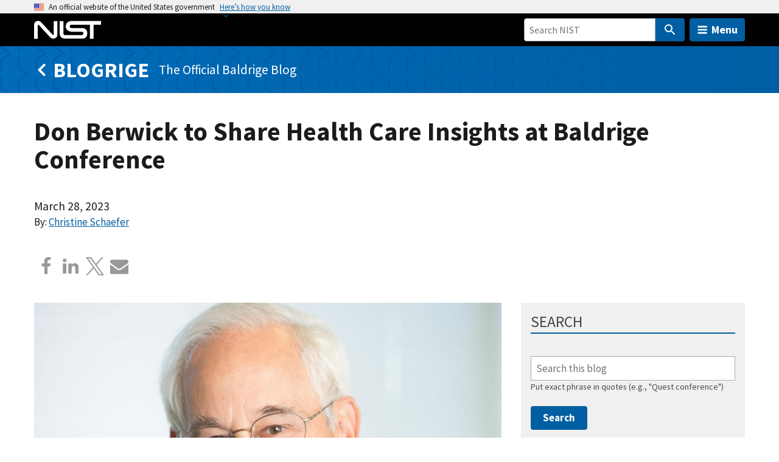

--- FILE ---
content_type: text/html; charset=UTF-8
request_url: https://www.nist.gov/blogs/blogrige/don-berwick-share-health-care-insights-baldrige-conference
body_size: 29667
content:
<!DOCTYPE html>
<html lang="en" dir="ltr" prefix="content: http://purl.org/rss/1.0/modules/content/  dc: http://purl.org/dc/terms/  foaf: http://xmlns.com/foaf/0.1/  og: http://ogp.me/ns#  rdfs: http://www.w3.org/2000/01/rdf-schema#  schema: http://schema.org/  sioc: http://rdfs.org/sioc/ns#  sioct: http://rdfs.org/sioc/types#  skos: http://www.w3.org/2004/02/skos/core#  xsd: http://www.w3.org/2001/XMLSchema# ">
  <head>
    <meta charset="utf-8" /><script type="text/javascript">(window.NREUM||(NREUM={})).init={ajax:{deny_list:["bam.nr-data.net"]},feature_flags:["soft_nav"]};(window.NREUM||(NREUM={})).loader_config={licenseKey:"37b7ccb661",applicationID:"1089704227",browserID:"1134161994"};;/*! For license information please see nr-loader-rum-1.308.0.min.js.LICENSE.txt */
(()=>{var e,t,r={163:(e,t,r)=>{"use strict";r.d(t,{j:()=>E});var n=r(384),i=r(1741);var a=r(2555);r(860).K7.genericEvents;const s="experimental.resources",o="register",c=e=>{if(!e||"string"!=typeof e)return!1;try{document.createDocumentFragment().querySelector(e)}catch{return!1}return!0};var d=r(2614),u=r(944),l=r(8122);const f="[data-nr-mask]",g=e=>(0,l.a)(e,(()=>{const e={feature_flags:[],experimental:{allow_registered_children:!1,resources:!1},mask_selector:"*",block_selector:"[data-nr-block]",mask_input_options:{color:!1,date:!1,"datetime-local":!1,email:!1,month:!1,number:!1,range:!1,search:!1,tel:!1,text:!1,time:!1,url:!1,week:!1,textarea:!1,select:!1,password:!0}};return{ajax:{deny_list:void 0,block_internal:!0,enabled:!0,autoStart:!0},api:{get allow_registered_children(){return e.feature_flags.includes(o)||e.experimental.allow_registered_children},set allow_registered_children(t){e.experimental.allow_registered_children=t},duplicate_registered_data:!1},browser_consent_mode:{enabled:!1},distributed_tracing:{enabled:void 0,exclude_newrelic_header:void 0,cors_use_newrelic_header:void 0,cors_use_tracecontext_headers:void 0,allowed_origins:void 0},get feature_flags(){return e.feature_flags},set feature_flags(t){e.feature_flags=t},generic_events:{enabled:!0,autoStart:!0},harvest:{interval:30},jserrors:{enabled:!0,autoStart:!0},logging:{enabled:!0,autoStart:!0},metrics:{enabled:!0,autoStart:!0},obfuscate:void 0,page_action:{enabled:!0},page_view_event:{enabled:!0,autoStart:!0},page_view_timing:{enabled:!0,autoStart:!0},performance:{capture_marks:!1,capture_measures:!1,capture_detail:!0,resources:{get enabled(){return e.feature_flags.includes(s)||e.experimental.resources},set enabled(t){e.experimental.resources=t},asset_types:[],first_party_domains:[],ignore_newrelic:!0}},privacy:{cookies_enabled:!0},proxy:{assets:void 0,beacon:void 0},session:{expiresMs:d.wk,inactiveMs:d.BB},session_replay:{autoStart:!0,enabled:!1,preload:!1,sampling_rate:10,error_sampling_rate:100,collect_fonts:!1,inline_images:!1,fix_stylesheets:!0,mask_all_inputs:!0,get mask_text_selector(){return e.mask_selector},set mask_text_selector(t){c(t)?e.mask_selector="".concat(t,",").concat(f):""===t||null===t?e.mask_selector=f:(0,u.R)(5,t)},get block_class(){return"nr-block"},get ignore_class(){return"nr-ignore"},get mask_text_class(){return"nr-mask"},get block_selector(){return e.block_selector},set block_selector(t){c(t)?e.block_selector+=",".concat(t):""!==t&&(0,u.R)(6,t)},get mask_input_options(){return e.mask_input_options},set mask_input_options(t){t&&"object"==typeof t?e.mask_input_options={...t,password:!0}:(0,u.R)(7,t)}},session_trace:{enabled:!0,autoStart:!0},soft_navigations:{enabled:!0,autoStart:!0},spa:{enabled:!0,autoStart:!0},ssl:void 0,user_actions:{enabled:!0,elementAttributes:["id","className","tagName","type"]}}})());var p=r(6154),m=r(9324);let h=0;const v={buildEnv:m.F3,distMethod:m.Xs,version:m.xv,originTime:p.WN},b={consented:!1},y={appMetadata:{},get consented(){return this.session?.state?.consent||b.consented},set consented(e){b.consented=e},customTransaction:void 0,denyList:void 0,disabled:!1,harvester:void 0,isolatedBacklog:!1,isRecording:!1,loaderType:void 0,maxBytes:3e4,obfuscator:void 0,onerror:void 0,ptid:void 0,releaseIds:{},session:void 0,timeKeeper:void 0,registeredEntities:[],jsAttributesMetadata:{bytes:0},get harvestCount(){return++h}},_=e=>{const t=(0,l.a)(e,y),r=Object.keys(v).reduce((e,t)=>(e[t]={value:v[t],writable:!1,configurable:!0,enumerable:!0},e),{});return Object.defineProperties(t,r)};var w=r(5701);const x=e=>{const t=e.startsWith("http");e+="/",r.p=t?e:"https://"+e};var R=r(7836),k=r(3241);const A={accountID:void 0,trustKey:void 0,agentID:void 0,licenseKey:void 0,applicationID:void 0,xpid:void 0},S=e=>(0,l.a)(e,A),T=new Set;function E(e,t={},r,s){let{init:o,info:c,loader_config:d,runtime:u={},exposed:l=!0}=t;if(!c){const e=(0,n.pV)();o=e.init,c=e.info,d=e.loader_config}e.init=g(o||{}),e.loader_config=S(d||{}),c.jsAttributes??={},p.bv&&(c.jsAttributes.isWorker=!0),e.info=(0,a.D)(c);const f=e.init,m=[c.beacon,c.errorBeacon];T.has(e.agentIdentifier)||(f.proxy.assets&&(x(f.proxy.assets),m.push(f.proxy.assets)),f.proxy.beacon&&m.push(f.proxy.beacon),e.beacons=[...m],function(e){const t=(0,n.pV)();Object.getOwnPropertyNames(i.W.prototype).forEach(r=>{const n=i.W.prototype[r];if("function"!=typeof n||"constructor"===n)return;let a=t[r];e[r]&&!1!==e.exposed&&"micro-agent"!==e.runtime?.loaderType&&(t[r]=(...t)=>{const n=e[r](...t);return a?a(...t):n})})}(e),(0,n.US)("activatedFeatures",w.B)),u.denyList=[...f.ajax.deny_list||[],...f.ajax.block_internal?m:[]],u.ptid=e.agentIdentifier,u.loaderType=r,e.runtime=_(u),T.has(e.agentIdentifier)||(e.ee=R.ee.get(e.agentIdentifier),e.exposed=l,(0,k.W)({agentIdentifier:e.agentIdentifier,drained:!!w.B?.[e.agentIdentifier],type:"lifecycle",name:"initialize",feature:void 0,data:e.config})),T.add(e.agentIdentifier)}},384:(e,t,r)=>{"use strict";r.d(t,{NT:()=>s,US:()=>u,Zm:()=>o,bQ:()=>d,dV:()=>c,pV:()=>l});var n=r(6154),i=r(1863),a=r(1910);const s={beacon:"bam.nr-data.net",errorBeacon:"bam.nr-data.net"};function o(){return n.gm.NREUM||(n.gm.NREUM={}),void 0===n.gm.newrelic&&(n.gm.newrelic=n.gm.NREUM),n.gm.NREUM}function c(){let e=o();return e.o||(e.o={ST:n.gm.setTimeout,SI:n.gm.setImmediate||n.gm.setInterval,CT:n.gm.clearTimeout,XHR:n.gm.XMLHttpRequest,REQ:n.gm.Request,EV:n.gm.Event,PR:n.gm.Promise,MO:n.gm.MutationObserver,FETCH:n.gm.fetch,WS:n.gm.WebSocket},(0,a.i)(...Object.values(e.o))),e}function d(e,t){let r=o();r.initializedAgents??={},t.initializedAt={ms:(0,i.t)(),date:new Date},r.initializedAgents[e]=t}function u(e,t){o()[e]=t}function l(){return function(){let e=o();const t=e.info||{};e.info={beacon:s.beacon,errorBeacon:s.errorBeacon,...t}}(),function(){let e=o();const t=e.init||{};e.init={...t}}(),c(),function(){let e=o();const t=e.loader_config||{};e.loader_config={...t}}(),o()}},782:(e,t,r)=>{"use strict";r.d(t,{T:()=>n});const n=r(860).K7.pageViewTiming},860:(e,t,r)=>{"use strict";r.d(t,{$J:()=>u,K7:()=>c,P3:()=>d,XX:()=>i,Yy:()=>o,df:()=>a,qY:()=>n,v4:()=>s});const n="events",i="jserrors",a="browser/blobs",s="rum",o="browser/logs",c={ajax:"ajax",genericEvents:"generic_events",jserrors:i,logging:"logging",metrics:"metrics",pageAction:"page_action",pageViewEvent:"page_view_event",pageViewTiming:"page_view_timing",sessionReplay:"session_replay",sessionTrace:"session_trace",softNav:"soft_navigations",spa:"spa"},d={[c.pageViewEvent]:1,[c.pageViewTiming]:2,[c.metrics]:3,[c.jserrors]:4,[c.spa]:5,[c.ajax]:6,[c.sessionTrace]:7,[c.softNav]:8,[c.sessionReplay]:9,[c.logging]:10,[c.genericEvents]:11},u={[c.pageViewEvent]:s,[c.pageViewTiming]:n,[c.ajax]:n,[c.spa]:n,[c.softNav]:n,[c.metrics]:i,[c.jserrors]:i,[c.sessionTrace]:a,[c.sessionReplay]:a,[c.logging]:o,[c.genericEvents]:"ins"}},944:(e,t,r)=>{"use strict";r.d(t,{R:()=>i});var n=r(3241);function i(e,t){"function"==typeof console.debug&&(console.debug("New Relic Warning: https://github.com/newrelic/newrelic-browser-agent/blob/main/docs/warning-codes.md#".concat(e),t),(0,n.W)({agentIdentifier:null,drained:null,type:"data",name:"warn",feature:"warn",data:{code:e,secondary:t}}))}},1687:(e,t,r)=>{"use strict";r.d(t,{Ak:()=>d,Ze:()=>f,x3:()=>u});var n=r(3241),i=r(7836),a=r(3606),s=r(860),o=r(2646);const c={};function d(e,t){const r={staged:!1,priority:s.P3[t]||0};l(e),c[e].get(t)||c[e].set(t,r)}function u(e,t){e&&c[e]&&(c[e].get(t)&&c[e].delete(t),p(e,t,!1),c[e].size&&g(e))}function l(e){if(!e)throw new Error("agentIdentifier required");c[e]||(c[e]=new Map)}function f(e="",t="feature",r=!1){if(l(e),!e||!c[e].get(t)||r)return p(e,t);c[e].get(t).staged=!0,g(e)}function g(e){const t=Array.from(c[e]);t.every(([e,t])=>t.staged)&&(t.sort((e,t)=>e[1].priority-t[1].priority),t.forEach(([t])=>{c[e].delete(t),p(e,t)}))}function p(e,t,r=!0){const s=e?i.ee.get(e):i.ee,c=a.i.handlers;if(!s.aborted&&s.backlog&&c){if((0,n.W)({agentIdentifier:e,type:"lifecycle",name:"drain",feature:t}),r){const e=s.backlog[t],r=c[t];if(r){for(let t=0;e&&t<e.length;++t)m(e[t],r);Object.entries(r).forEach(([e,t])=>{Object.values(t||{}).forEach(t=>{t[0]?.on&&t[0]?.context()instanceof o.y&&t[0].on(e,t[1])})})}}s.isolatedBacklog||delete c[t],s.backlog[t]=null,s.emit("drain-"+t,[])}}function m(e,t){var r=e[1];Object.values(t[r]||{}).forEach(t=>{var r=e[0];if(t[0]===r){var n=t[1],i=e[3],a=e[2];n.apply(i,a)}})}},1738:(e,t,r)=>{"use strict";r.d(t,{U:()=>g,Y:()=>f});var n=r(3241),i=r(9908),a=r(1863),s=r(944),o=r(5701),c=r(3969),d=r(8362),u=r(860),l=r(4261);function f(e,t,r,a){const f=a||r;!f||f[e]&&f[e]!==d.d.prototype[e]||(f[e]=function(){(0,i.p)(c.xV,["API/"+e+"/called"],void 0,u.K7.metrics,r.ee),(0,n.W)({agentIdentifier:r.agentIdentifier,drained:!!o.B?.[r.agentIdentifier],type:"data",name:"api",feature:l.Pl+e,data:{}});try{return t.apply(this,arguments)}catch(e){(0,s.R)(23,e)}})}function g(e,t,r,n,s){const o=e.info;null===r?delete o.jsAttributes[t]:o.jsAttributes[t]=r,(s||null===r)&&(0,i.p)(l.Pl+n,[(0,a.t)(),t,r],void 0,"session",e.ee)}},1741:(e,t,r)=>{"use strict";r.d(t,{W:()=>a});var n=r(944),i=r(4261);class a{#e(e,...t){if(this[e]!==a.prototype[e])return this[e](...t);(0,n.R)(35,e)}addPageAction(e,t){return this.#e(i.hG,e,t)}register(e){return this.#e(i.eY,e)}recordCustomEvent(e,t){return this.#e(i.fF,e,t)}setPageViewName(e,t){return this.#e(i.Fw,e,t)}setCustomAttribute(e,t,r){return this.#e(i.cD,e,t,r)}noticeError(e,t){return this.#e(i.o5,e,t)}setUserId(e,t=!1){return this.#e(i.Dl,e,t)}setApplicationVersion(e){return this.#e(i.nb,e)}setErrorHandler(e){return this.#e(i.bt,e)}addRelease(e,t){return this.#e(i.k6,e,t)}log(e,t){return this.#e(i.$9,e,t)}start(){return this.#e(i.d3)}finished(e){return this.#e(i.BL,e)}recordReplay(){return this.#e(i.CH)}pauseReplay(){return this.#e(i.Tb)}addToTrace(e){return this.#e(i.U2,e)}setCurrentRouteName(e){return this.#e(i.PA,e)}interaction(e){return this.#e(i.dT,e)}wrapLogger(e,t,r){return this.#e(i.Wb,e,t,r)}measure(e,t){return this.#e(i.V1,e,t)}consent(e){return this.#e(i.Pv,e)}}},1863:(e,t,r)=>{"use strict";function n(){return Math.floor(performance.now())}r.d(t,{t:()=>n})},1910:(e,t,r)=>{"use strict";r.d(t,{i:()=>a});var n=r(944);const i=new Map;function a(...e){return e.every(e=>{if(i.has(e))return i.get(e);const t="function"==typeof e?e.toString():"",r=t.includes("[native code]"),a=t.includes("nrWrapper");return r||a||(0,n.R)(64,e?.name||t),i.set(e,r),r})}},2555:(e,t,r)=>{"use strict";r.d(t,{D:()=>o,f:()=>s});var n=r(384),i=r(8122);const a={beacon:n.NT.beacon,errorBeacon:n.NT.errorBeacon,licenseKey:void 0,applicationID:void 0,sa:void 0,queueTime:void 0,applicationTime:void 0,ttGuid:void 0,user:void 0,account:void 0,product:void 0,extra:void 0,jsAttributes:{},userAttributes:void 0,atts:void 0,transactionName:void 0,tNamePlain:void 0};function s(e){try{return!!e.licenseKey&&!!e.errorBeacon&&!!e.applicationID}catch(e){return!1}}const o=e=>(0,i.a)(e,a)},2614:(e,t,r)=>{"use strict";r.d(t,{BB:()=>s,H3:()=>n,g:()=>d,iL:()=>c,tS:()=>o,uh:()=>i,wk:()=>a});const n="NRBA",i="SESSION",a=144e5,s=18e5,o={STARTED:"session-started",PAUSE:"session-pause",RESET:"session-reset",RESUME:"session-resume",UPDATE:"session-update"},c={SAME_TAB:"same-tab",CROSS_TAB:"cross-tab"},d={OFF:0,FULL:1,ERROR:2}},2646:(e,t,r)=>{"use strict";r.d(t,{y:()=>n});class n{constructor(e){this.contextId=e}}},2843:(e,t,r)=>{"use strict";r.d(t,{G:()=>a,u:()=>i});var n=r(3878);function i(e,t=!1,r,i){(0,n.DD)("visibilitychange",function(){if(t)return void("hidden"===document.visibilityState&&e());e(document.visibilityState)},r,i)}function a(e,t,r){(0,n.sp)("pagehide",e,t,r)}},3241:(e,t,r)=>{"use strict";r.d(t,{W:()=>a});var n=r(6154);const i="newrelic";function a(e={}){try{n.gm.dispatchEvent(new CustomEvent(i,{detail:e}))}catch(e){}}},3606:(e,t,r)=>{"use strict";r.d(t,{i:()=>a});var n=r(9908);a.on=s;var i=a.handlers={};function a(e,t,r,a){s(a||n.d,i,e,t,r)}function s(e,t,r,i,a){a||(a="feature"),e||(e=n.d);var s=t[a]=t[a]||{};(s[r]=s[r]||[]).push([e,i])}},3878:(e,t,r)=>{"use strict";function n(e,t){return{capture:e,passive:!1,signal:t}}function i(e,t,r=!1,i){window.addEventListener(e,t,n(r,i))}function a(e,t,r=!1,i){document.addEventListener(e,t,n(r,i))}r.d(t,{DD:()=>a,jT:()=>n,sp:()=>i})},3969:(e,t,r)=>{"use strict";r.d(t,{TZ:()=>n,XG:()=>o,rs:()=>i,xV:()=>s,z_:()=>a});const n=r(860).K7.metrics,i="sm",a="cm",s="storeSupportabilityMetrics",o="storeEventMetrics"},4234:(e,t,r)=>{"use strict";r.d(t,{W:()=>a});var n=r(7836),i=r(1687);class a{constructor(e,t){this.agentIdentifier=e,this.ee=n.ee.get(e),this.featureName=t,this.blocked=!1}deregisterDrain(){(0,i.x3)(this.agentIdentifier,this.featureName)}}},4261:(e,t,r)=>{"use strict";r.d(t,{$9:()=>d,BL:()=>o,CH:()=>g,Dl:()=>_,Fw:()=>y,PA:()=>h,Pl:()=>n,Pv:()=>k,Tb:()=>l,U2:()=>a,V1:()=>R,Wb:()=>x,bt:()=>b,cD:()=>v,d3:()=>w,dT:()=>c,eY:()=>p,fF:()=>f,hG:()=>i,k6:()=>s,nb:()=>m,o5:()=>u});const n="api-",i="addPageAction",a="addToTrace",s="addRelease",o="finished",c="interaction",d="log",u="noticeError",l="pauseReplay",f="recordCustomEvent",g="recordReplay",p="register",m="setApplicationVersion",h="setCurrentRouteName",v="setCustomAttribute",b="setErrorHandler",y="setPageViewName",_="setUserId",w="start",x="wrapLogger",R="measure",k="consent"},5289:(e,t,r)=>{"use strict";r.d(t,{GG:()=>s,Qr:()=>c,sB:()=>o});var n=r(3878),i=r(6389);function a(){return"undefined"==typeof document||"complete"===document.readyState}function s(e,t){if(a())return e();const r=(0,i.J)(e),s=setInterval(()=>{a()&&(clearInterval(s),r())},500);(0,n.sp)("load",r,t)}function o(e){if(a())return e();(0,n.DD)("DOMContentLoaded",e)}function c(e){if(a())return e();(0,n.sp)("popstate",e)}},5607:(e,t,r)=>{"use strict";r.d(t,{W:()=>n});const n=(0,r(9566).bz)()},5701:(e,t,r)=>{"use strict";r.d(t,{B:()=>a,t:()=>s});var n=r(3241);const i=new Set,a={};function s(e,t){const r=t.agentIdentifier;a[r]??={},e&&"object"==typeof e&&(i.has(r)||(t.ee.emit("rumresp",[e]),a[r]=e,i.add(r),(0,n.W)({agentIdentifier:r,loaded:!0,drained:!0,type:"lifecycle",name:"load",feature:void 0,data:e})))}},6154:(e,t,r)=>{"use strict";r.d(t,{OF:()=>c,RI:()=>i,WN:()=>u,bv:()=>a,eN:()=>l,gm:()=>s,mw:()=>o,sb:()=>d});var n=r(1863);const i="undefined"!=typeof window&&!!window.document,a="undefined"!=typeof WorkerGlobalScope&&("undefined"!=typeof self&&self instanceof WorkerGlobalScope&&self.navigator instanceof WorkerNavigator||"undefined"!=typeof globalThis&&globalThis instanceof WorkerGlobalScope&&globalThis.navigator instanceof WorkerNavigator),s=i?window:"undefined"!=typeof WorkerGlobalScope&&("undefined"!=typeof self&&self instanceof WorkerGlobalScope&&self||"undefined"!=typeof globalThis&&globalThis instanceof WorkerGlobalScope&&globalThis),o=Boolean("hidden"===s?.document?.visibilityState),c=/iPad|iPhone|iPod/.test(s.navigator?.userAgent),d=c&&"undefined"==typeof SharedWorker,u=((()=>{const e=s.navigator?.userAgent?.match(/Firefox[/\s](\d+\.\d+)/);Array.isArray(e)&&e.length>=2&&e[1]})(),Date.now()-(0,n.t)()),l=()=>"undefined"!=typeof PerformanceNavigationTiming&&s?.performance?.getEntriesByType("navigation")?.[0]?.responseStart},6389:(e,t,r)=>{"use strict";function n(e,t=500,r={}){const n=r?.leading||!1;let i;return(...r)=>{n&&void 0===i&&(e.apply(this,r),i=setTimeout(()=>{i=clearTimeout(i)},t)),n||(clearTimeout(i),i=setTimeout(()=>{e.apply(this,r)},t))}}function i(e){let t=!1;return(...r)=>{t||(t=!0,e.apply(this,r))}}r.d(t,{J:()=>i,s:()=>n})},6630:(e,t,r)=>{"use strict";r.d(t,{T:()=>n});const n=r(860).K7.pageViewEvent},7699:(e,t,r)=>{"use strict";r.d(t,{It:()=>a,KC:()=>o,No:()=>i,qh:()=>s});var n=r(860);const i=16e3,a=1e6,s="SESSION_ERROR",o={[n.K7.logging]:!0,[n.K7.genericEvents]:!1,[n.K7.jserrors]:!1,[n.K7.ajax]:!1}},7836:(e,t,r)=>{"use strict";r.d(t,{P:()=>o,ee:()=>c});var n=r(384),i=r(8990),a=r(2646),s=r(5607);const o="nr@context:".concat(s.W),c=function e(t,r){var n={},s={},u={},l=!1;try{l=16===r.length&&d.initializedAgents?.[r]?.runtime.isolatedBacklog}catch(e){}var f={on:p,addEventListener:p,removeEventListener:function(e,t){var r=n[e];if(!r)return;for(var i=0;i<r.length;i++)r[i]===t&&r.splice(i,1)},emit:function(e,r,n,i,a){!1!==a&&(a=!0);if(c.aborted&&!i)return;t&&a&&t.emit(e,r,n);var o=g(n);m(e).forEach(e=>{e.apply(o,r)});var d=v()[s[e]];d&&d.push([f,e,r,o]);return o},get:h,listeners:m,context:g,buffer:function(e,t){const r=v();if(t=t||"feature",f.aborted)return;Object.entries(e||{}).forEach(([e,n])=>{s[n]=t,t in r||(r[t]=[])})},abort:function(){f._aborted=!0,Object.keys(f.backlog).forEach(e=>{delete f.backlog[e]})},isBuffering:function(e){return!!v()[s[e]]},debugId:r,backlog:l?{}:t&&"object"==typeof t.backlog?t.backlog:{},isolatedBacklog:l};return Object.defineProperty(f,"aborted",{get:()=>{let e=f._aborted||!1;return e||(t&&(e=t.aborted),e)}}),f;function g(e){return e&&e instanceof a.y?e:e?(0,i.I)(e,o,()=>new a.y(o)):new a.y(o)}function p(e,t){n[e]=m(e).concat(t)}function m(e){return n[e]||[]}function h(t){return u[t]=u[t]||e(f,t)}function v(){return f.backlog}}(void 0,"globalEE"),d=(0,n.Zm)();d.ee||(d.ee=c)},8122:(e,t,r)=>{"use strict";r.d(t,{a:()=>i});var n=r(944);function i(e,t){try{if(!e||"object"!=typeof e)return(0,n.R)(3);if(!t||"object"!=typeof t)return(0,n.R)(4);const r=Object.create(Object.getPrototypeOf(t),Object.getOwnPropertyDescriptors(t)),a=0===Object.keys(r).length?e:r;for(let s in a)if(void 0!==e[s])try{if(null===e[s]){r[s]=null;continue}Array.isArray(e[s])&&Array.isArray(t[s])?r[s]=Array.from(new Set([...e[s],...t[s]])):"object"==typeof e[s]&&"object"==typeof t[s]?r[s]=i(e[s],t[s]):r[s]=e[s]}catch(e){r[s]||(0,n.R)(1,e)}return r}catch(e){(0,n.R)(2,e)}}},8362:(e,t,r)=>{"use strict";r.d(t,{d:()=>a});var n=r(9566),i=r(1741);class a extends i.W{agentIdentifier=(0,n.LA)(16)}},8374:(e,t,r)=>{r.nc=(()=>{try{return document?.currentScript?.nonce}catch(e){}return""})()},8990:(e,t,r)=>{"use strict";r.d(t,{I:()=>i});var n=Object.prototype.hasOwnProperty;function i(e,t,r){if(n.call(e,t))return e[t];var i=r();if(Object.defineProperty&&Object.keys)try{return Object.defineProperty(e,t,{value:i,writable:!0,enumerable:!1}),i}catch(e){}return e[t]=i,i}},9324:(e,t,r)=>{"use strict";r.d(t,{F3:()=>i,Xs:()=>a,xv:()=>n});const n="1.308.0",i="PROD",a="CDN"},9566:(e,t,r)=>{"use strict";r.d(t,{LA:()=>o,bz:()=>s});var n=r(6154);const i="xxxxxxxx-xxxx-4xxx-yxxx-xxxxxxxxxxxx";function a(e,t){return e?15&e[t]:16*Math.random()|0}function s(){const e=n.gm?.crypto||n.gm?.msCrypto;let t,r=0;return e&&e.getRandomValues&&(t=e.getRandomValues(new Uint8Array(30))),i.split("").map(e=>"x"===e?a(t,r++).toString(16):"y"===e?(3&a()|8).toString(16):e).join("")}function o(e){const t=n.gm?.crypto||n.gm?.msCrypto;let r,i=0;t&&t.getRandomValues&&(r=t.getRandomValues(new Uint8Array(e)));const s=[];for(var o=0;o<e;o++)s.push(a(r,i++).toString(16));return s.join("")}},9908:(e,t,r)=>{"use strict";r.d(t,{d:()=>n,p:()=>i});var n=r(7836).ee.get("handle");function i(e,t,r,i,a){a?(a.buffer([e],i),a.emit(e,t,r)):(n.buffer([e],i),n.emit(e,t,r))}}},n={};function i(e){var t=n[e];if(void 0!==t)return t.exports;var a=n[e]={exports:{}};return r[e](a,a.exports,i),a.exports}i.m=r,i.d=(e,t)=>{for(var r in t)i.o(t,r)&&!i.o(e,r)&&Object.defineProperty(e,r,{enumerable:!0,get:t[r]})},i.f={},i.e=e=>Promise.all(Object.keys(i.f).reduce((t,r)=>(i.f[r](e,t),t),[])),i.u=e=>"nr-rum-1.308.0.min.js",i.o=(e,t)=>Object.prototype.hasOwnProperty.call(e,t),e={},t="NRBA-1.308.0.PROD:",i.l=(r,n,a,s)=>{if(e[r])e[r].push(n);else{var o,c;if(void 0!==a)for(var d=document.getElementsByTagName("script"),u=0;u<d.length;u++){var l=d[u];if(l.getAttribute("src")==r||l.getAttribute("data-webpack")==t+a){o=l;break}}if(!o){c=!0;var f={296:"sha512-+MIMDsOcckGXa1EdWHqFNv7P+JUkd5kQwCBr3KE6uCvnsBNUrdSt4a/3/L4j4TxtnaMNjHpza2/erNQbpacJQA=="};(o=document.createElement("script")).charset="utf-8",i.nc&&o.setAttribute("nonce",i.nc),o.setAttribute("data-webpack",t+a),o.src=r,0!==o.src.indexOf(window.location.origin+"/")&&(o.crossOrigin="anonymous"),f[s]&&(o.integrity=f[s])}e[r]=[n];var g=(t,n)=>{o.onerror=o.onload=null,clearTimeout(p);var i=e[r];if(delete e[r],o.parentNode&&o.parentNode.removeChild(o),i&&i.forEach(e=>e(n)),t)return t(n)},p=setTimeout(g.bind(null,void 0,{type:"timeout",target:o}),12e4);o.onerror=g.bind(null,o.onerror),o.onload=g.bind(null,o.onload),c&&document.head.appendChild(o)}},i.r=e=>{"undefined"!=typeof Symbol&&Symbol.toStringTag&&Object.defineProperty(e,Symbol.toStringTag,{value:"Module"}),Object.defineProperty(e,"__esModule",{value:!0})},i.p="https://js-agent.newrelic.com/",(()=>{var e={374:0,840:0};i.f.j=(t,r)=>{var n=i.o(e,t)?e[t]:void 0;if(0!==n)if(n)r.push(n[2]);else{var a=new Promise((r,i)=>n=e[t]=[r,i]);r.push(n[2]=a);var s=i.p+i.u(t),o=new Error;i.l(s,r=>{if(i.o(e,t)&&(0!==(n=e[t])&&(e[t]=void 0),n)){var a=r&&("load"===r.type?"missing":r.type),s=r&&r.target&&r.target.src;o.message="Loading chunk "+t+" failed: ("+a+": "+s+")",o.name="ChunkLoadError",o.type=a,o.request=s,n[1](o)}},"chunk-"+t,t)}};var t=(t,r)=>{var n,a,[s,o,c]=r,d=0;if(s.some(t=>0!==e[t])){for(n in o)i.o(o,n)&&(i.m[n]=o[n]);if(c)c(i)}for(t&&t(r);d<s.length;d++)a=s[d],i.o(e,a)&&e[a]&&e[a][0](),e[a]=0},r=self["webpackChunk:NRBA-1.308.0.PROD"]=self["webpackChunk:NRBA-1.308.0.PROD"]||[];r.forEach(t.bind(null,0)),r.push=t.bind(null,r.push.bind(r))})(),(()=>{"use strict";i(8374);var e=i(8362),t=i(860);const r=Object.values(t.K7);var n=i(163);var a=i(9908),s=i(1863),o=i(4261),c=i(1738);var d=i(1687),u=i(4234),l=i(5289),f=i(6154),g=i(944),p=i(384);const m=e=>f.RI&&!0===e?.privacy.cookies_enabled;function h(e){return!!(0,p.dV)().o.MO&&m(e)&&!0===e?.session_trace.enabled}var v=i(6389),b=i(7699);class y extends u.W{constructor(e,t){super(e.agentIdentifier,t),this.agentRef=e,this.abortHandler=void 0,this.featAggregate=void 0,this.loadedSuccessfully=void 0,this.onAggregateImported=new Promise(e=>{this.loadedSuccessfully=e}),this.deferred=Promise.resolve(),!1===e.init[this.featureName].autoStart?this.deferred=new Promise((t,r)=>{this.ee.on("manual-start-all",(0,v.J)(()=>{(0,d.Ak)(e.agentIdentifier,this.featureName),t()}))}):(0,d.Ak)(e.agentIdentifier,t)}importAggregator(e,t,r={}){if(this.featAggregate)return;const n=async()=>{let n;await this.deferred;try{if(m(e.init)){const{setupAgentSession:t}=await i.e(296).then(i.bind(i,3305));n=t(e)}}catch(e){(0,g.R)(20,e),this.ee.emit("internal-error",[e]),(0,a.p)(b.qh,[e],void 0,this.featureName,this.ee)}try{if(!this.#t(this.featureName,n,e.init))return(0,d.Ze)(this.agentIdentifier,this.featureName),void this.loadedSuccessfully(!1);const{Aggregate:i}=await t();this.featAggregate=new i(e,r),e.runtime.harvester.initializedAggregates.push(this.featAggregate),this.loadedSuccessfully(!0)}catch(e){(0,g.R)(34,e),this.abortHandler?.(),(0,d.Ze)(this.agentIdentifier,this.featureName,!0),this.loadedSuccessfully(!1),this.ee&&this.ee.abort()}};f.RI?(0,l.GG)(()=>n(),!0):n()}#t(e,r,n){if(this.blocked)return!1;switch(e){case t.K7.sessionReplay:return h(n)&&!!r;case t.K7.sessionTrace:return!!r;default:return!0}}}var _=i(6630),w=i(2614),x=i(3241);class R extends y{static featureName=_.T;constructor(e){var t;super(e,_.T),this.setupInspectionEvents(e.agentIdentifier),t=e,(0,c.Y)(o.Fw,function(e,r){"string"==typeof e&&("/"!==e.charAt(0)&&(e="/"+e),t.runtime.customTransaction=(r||"http://custom.transaction")+e,(0,a.p)(o.Pl+o.Fw,[(0,s.t)()],void 0,void 0,t.ee))},t),this.importAggregator(e,()=>i.e(296).then(i.bind(i,3943)))}setupInspectionEvents(e){const t=(t,r)=>{t&&(0,x.W)({agentIdentifier:e,timeStamp:t.timeStamp,loaded:"complete"===t.target.readyState,type:"window",name:r,data:t.target.location+""})};(0,l.sB)(e=>{t(e,"DOMContentLoaded")}),(0,l.GG)(e=>{t(e,"load")}),(0,l.Qr)(e=>{t(e,"navigate")}),this.ee.on(w.tS.UPDATE,(t,r)=>{(0,x.W)({agentIdentifier:e,type:"lifecycle",name:"session",data:r})})}}class k extends e.d{constructor(e){var t;(super(),f.gm)?(this.features={},(0,p.bQ)(this.agentIdentifier,this),this.desiredFeatures=new Set(e.features||[]),this.desiredFeatures.add(R),(0,n.j)(this,e,e.loaderType||"agent"),t=this,(0,c.Y)(o.cD,function(e,r,n=!1){if("string"==typeof e){if(["string","number","boolean"].includes(typeof r)||null===r)return(0,c.U)(t,e,r,o.cD,n);(0,g.R)(40,typeof r)}else(0,g.R)(39,typeof e)},t),function(e){(0,c.Y)(o.Dl,function(t,r=!1){if("string"!=typeof t&&null!==t)return void(0,g.R)(41,typeof t);const n=e.info.jsAttributes["enduser.id"];r&&null!=n&&n!==t?(0,a.p)(o.Pl+"setUserIdAndResetSession",[t],void 0,"session",e.ee):(0,c.U)(e,"enduser.id",t,o.Dl,!0)},e)}(this),function(e){(0,c.Y)(o.nb,function(t){if("string"==typeof t||null===t)return(0,c.U)(e,"application.version",t,o.nb,!1);(0,g.R)(42,typeof t)},e)}(this),function(e){(0,c.Y)(o.d3,function(){e.ee.emit("manual-start-all")},e)}(this),function(e){(0,c.Y)(o.Pv,function(t=!0){if("boolean"==typeof t){if((0,a.p)(o.Pl+o.Pv,[t],void 0,"session",e.ee),e.runtime.consented=t,t){const t=e.features.page_view_event;t.onAggregateImported.then(e=>{const r=t.featAggregate;e&&!r.sentRum&&r.sendRum()})}}else(0,g.R)(65,typeof t)},e)}(this),this.run()):(0,g.R)(21)}get config(){return{info:this.info,init:this.init,loader_config:this.loader_config,runtime:this.runtime}}get api(){return this}run(){try{const e=function(e){const t={};return r.forEach(r=>{t[r]=!!e[r]?.enabled}),t}(this.init),n=[...this.desiredFeatures];n.sort((e,r)=>t.P3[e.featureName]-t.P3[r.featureName]),n.forEach(r=>{if(!e[r.featureName]&&r.featureName!==t.K7.pageViewEvent)return;if(r.featureName===t.K7.spa)return void(0,g.R)(67);const n=function(e){switch(e){case t.K7.ajax:return[t.K7.jserrors];case t.K7.sessionTrace:return[t.K7.ajax,t.K7.pageViewEvent];case t.K7.sessionReplay:return[t.K7.sessionTrace];case t.K7.pageViewTiming:return[t.K7.pageViewEvent];default:return[]}}(r.featureName).filter(e=>!(e in this.features));n.length>0&&(0,g.R)(36,{targetFeature:r.featureName,missingDependencies:n}),this.features[r.featureName]=new r(this)})}catch(e){(0,g.R)(22,e);for(const e in this.features)this.features[e].abortHandler?.();const t=(0,p.Zm)();delete t.initializedAgents[this.agentIdentifier]?.features,delete this.sharedAggregator;return t.ee.get(this.agentIdentifier).abort(),!1}}}var A=i(2843),S=i(782);class T extends y{static featureName=S.T;constructor(e){super(e,S.T),f.RI&&((0,A.u)(()=>(0,a.p)("docHidden",[(0,s.t)()],void 0,S.T,this.ee),!0),(0,A.G)(()=>(0,a.p)("winPagehide",[(0,s.t)()],void 0,S.T,this.ee)),this.importAggregator(e,()=>i.e(296).then(i.bind(i,2117))))}}var E=i(3969);class I extends y{static featureName=E.TZ;constructor(e){super(e,E.TZ),f.RI&&document.addEventListener("securitypolicyviolation",e=>{(0,a.p)(E.xV,["Generic/CSPViolation/Detected"],void 0,this.featureName,this.ee)}),this.importAggregator(e,()=>i.e(296).then(i.bind(i,9623)))}}new k({features:[R,T,I],loaderType:"lite"})})()})();</script>
<noscript><style>form.antibot * :not(.antibot-message) { display: none !important; }</style>
</noscript><script async src="https://www.googletagmanager.com/gtag/js?id=G-HEQ0YF2VYL"></script>
<script>window.dataLayer = window.dataLayer || [];function gtag(){dataLayer.push(arguments)};gtag("js", new Date());gtag("set", "developer_id.dMDhkMT", true);gtag('set', {'cookie_flags': 'SameSite=None;Secure', 'cookie_domain': 'www.nist.gov'});
gtag('config', 'G-CSLL4ZEK4L', { 
    'agency': 'DOC', 
    'subagency': 'NIST', 
    'groups': 'default',
});gtag("config", "G-HEQ0YF2VYL", {"groups":"default","page_placeholder":"PLACEHOLDER_page_location","link_attribution":true,"allow_ad_personalization_signals":false});gtag("config", "G-CSLL4ZEK4L", {"groups":"default","page_placeholder":"PLACEHOLDER_page_location","link_attribution":true,"allow_ad_personalization_signals":false});gtag("event", "custom", {"node_title":"Don Berwick to Share Health Care Insights at Baldrige Conference","node_id":"1737526","blog_author":"Christine Schaefer","content_type":"Blog entry"});</script>
<meta name="description" content="During the Baldrige Program’s" />
<link rel="shortlink" href="https://www.nist.gov/node/1737526" />
<link rel="canonical" href="https://www.nist.gov/blogs/blogrige/don-berwick-share-health-care-insights-baldrige-conference" />
<meta name="citation_title" content="Don Berwick to Share Health Care Insights at Baldrige Conference | NIST" />
<meta property="og:site_name" content="NIST" />
<meta property="og:type" content="Article" />
<meta property="og:url" content="https://www.nist.gov/blogs/blogrige/don-berwick-share-health-care-insights-baldrige-conference" />
<meta property="og:title" content="Don Berwick to Share Health Care Insights at Baldrige Conference" />
<meta property="og:description" content="During the Baldrige Program’s" />
<meta property="og:image" content="https://www.nist.gov/sites/default/files/styles/social/public/images/2023/03/27/Donald-Berwick-blog.jpg?itok=n9SO7IwP" />
<meta property="og:image" content="https://www.nist.gov/themes/custom/nist_www/img/homepage/nist_mark.png" />
<meta property="og:image:width" content="960" />
<meta property="og:image:height" content="600" />
<meta property="og:image:alt" content="Closing Keynote Speaker for 34th Quest for Excellence Donald Berwick photo." />
<meta property="article:author" content="Christine Schaefer" />
<meta property="article:tag" content="Donald Berwick" />
<meta property="article:published_time" content="2023-03-28T08:00-04:00" />
<meta property="article:modified_time" content="2023-03-28T09:00-04:00" />
<meta name="dcterms.title" content="Don Berwick to Share Health Care Insights at Baldrige Conference" />
<meta name="dcterms.creator" content="Christine Schaefer" />
<meta name="dcterms.description" content="During the Baldrige Program’s" />
<meta name="dcterms.publisher" content="Christine Schaefer" />
<meta name="dcterms.contributor" content="NIST" />
<meta name="dcterms.date" content="2023-03-28T08:00-04:00" />
<meta name="dcterms.type" content="text" />
<meta name="dcterms.format" content="text/html" />
<meta name="dcterms.identifier" content="https://www.nist.gov/blogs/blogrige/don-berwick-share-health-care-insights-baldrige-conference" />
<meta name="dcterms.source" content="NIST" />
<meta name="dcterms.created" content="2023-03-28T08:00-04:00" />
<meta name="dcterms.modified" content="2023-03-28T09:00-04:00" />
<meta name="twitter:card" content="summary_large_image" />
<meta name="twitter:description" content="During the Baldrige Program’s" />
<meta name="twitter:site" content="NIST" />
<meta name="twitter:title" content="Don Berwick to Share Health Care Insights at Baldrige Conference" />
<meta name="google-site-verification" content="QMu0ODkER3rN5hLcMLqNVf7e3bkjYsNLTuhqfH48jCA" />
<meta name="Generator" content="Drupal 10 (https://www.drupal.org)" />
<meta name="MobileOptimized" content="width" />
<meta name="HandheldFriendly" content="true" />
<meta name="viewport" content="width=device-width, initial-scale=1.0" />
<meta name="nist_search_modified" class="elastic" content="2023-03-28T09:00:00-04:00" />
<script type="application/ld+json">{
    "@context": "https://schema.org",
    "@graph": [
        {
            "@type": "Article",
            "@id": "https://www.nist.gov/blogs/blogrige/don-berwick-share-health-care-insights-baldrige-conference",
            "name": "Don Berwick to Share Health Care Insights at Baldrige Conference",
            "headline": "Don Berwick to Share Health Care Insights at Baldrige Conference",
            "description": "During the Baldrige Program’s",
            "image": {
                "@type": "ImageObject",
                "url": "https://www.nist.gov/sites/default/files/styles/social/public/images/2023/03/27/Donald-Berwick-blog.jpg?itok=n9SO7IwP",
                "width": "960",
                "height": "600"
            },
            "datePublished": "2023-03-28T08:00-04:00",
            "dateModified": "2023-03-28T09:00-04:00",
            "author": {
                "@type": "Person",
                "@id": "https://www.nist.gov/blogs/blogrige/authors/christine-schaefer",
                "name": "Christine Schaefer",
                "url": "https://www.nist.gov/blogs/blogrige/authors/christine-schaefer"
            },
            "publisher": {
                "@type": "GovernmentOrganization",
                "@id": "https://www.nist.gov/",
                "name": "National Institute of Standards and Technology",
                "url": "https://www.nist.gov/"
            }
        }
    ]
}</script>
<meta name="nist_search_bundle" class="elastic" content="blog" />
<link rel="icon" href="/themes/custom/nist_www/favicon.ico" type="image/vnd.microsoft.icon" />

    <title>Don Berwick to Share Health Care Insights at Baldrige Conference | NIST</title>
    <link rel="stylesheet" media="all" href="/sites/default/files/css/css_Tk584LPtQ3kBAVlNAziM5QxyqY7jWKWCFsAStAbmIKU.css?delta=0&amp;language=en&amp;theme=nist_www&amp;include=[base64]" />
<link rel="stylesheet" media="all" href="/sites/default/files/css/css_1tILtEQNbrQC4mgnUclMdyMerJQU6Jvm9eYndBBwgPg.css?delta=1&amp;language=en&amp;theme=nist_www&amp;include=[base64]" />
<link rel="stylesheet" media="print" href="/sites/default/files/css/css_LpHBc8EPEsDrEJSd96BC5X0OHJG9W5P68QT2eD_fJio.css?delta=2&amp;language=en&amp;theme=nist_www&amp;include=[base64]" />
<link rel="stylesheet" media="all" href="/sites/default/files/css/css_5GB0yD0alCK5-UVq6LVF7vNUIZvRLnqID9zW70Pr1iM.css?delta=3&amp;language=en&amp;theme=nist_www&amp;include=[base64]" />

    <script src="/sites/default/files/js/js_5WbAeKWaHF5M7ZGOm0J4MoiuVLINg4UjWTVpVV4wxTc.js?scope=header&amp;delta=0&amp;language=en&amp;theme=nist_www&amp;include=[base64]"></script>

  </head>
  <body class="node-1737526">
        <a href="#main-content" class="visually-hidden focusable" data-elastic-exclude>
      Skip to main content
    </a>
    
      <div class="dialog-off-canvas-main-canvas" data-off-canvas-main-canvas>
    
  <!-- nist-index-ignore-start -->
<section data-elastic-exclude class="usa-banner" aria-label="Official website of the United States government">
  <div class="usa-accordion">
    <header class="usa-banner__header">
      <div class="usa-banner__inner">
        <div class="grid-col-auto">
          <img class="usa-banner__header-flag" src="/libraries/nist-component-library/dist/img/us_flag_small.png" alt="U.S. flag">
        </div>
        <div class="grid-col-fill tablet:grid-col-auto">
          <p class="usa-banner__header-text">An official website of the United States government</p>
          <p class="usa-banner__header-action" aria-hidden="true">Here’s how you know</p>
        </div>
        <button class="usa-accordion__button usa-banner__button" aria-expanded="false" aria-controls="gov-banner-default">
          <span class="usa-banner__button-text">Here’s how you know</span>
        </button>
      </div>
    </header>
    <div class="usa-banner__content usa-accordion__content" id="gov-banner-default">
      <div class="grid-row grid-gap-lg">
        <div class="usa-banner__guidance tablet:grid-col-6">
          <img class="usa-banner__icon usa-media-block__img" src="/libraries/nist-component-library/dist/img/icon-dot-gov.svg" role="img" alt="" aria-hidden="true">
          <div class="usa-media-block__body">
            <p>
              <strong>Official websites use .gov</strong>
              <br/>
              A <strong>.gov</strong> website belongs to an official government organization in the United States.
            </p>
          </div>
        </div>
        <div class="usa-banner__guidance tablet:grid-col-6">
          <img class="usa-banner__icon usa-media-block__img" src="/libraries/nist-component-library/dist/img/icon-https.svg" role="img" alt="" aria-hidden="true">
          <div class="usa-media-block__body">
            <p>
              <strong>Secure .gov websites use HTTPS</strong>
              <br/>
              A <strong>lock</strong> (  <span class="icon-lock">
    <svg xmlns="http://www.w3.org/2000/svg" width="52" height="64" viewbox="0 0 52 64" class="usa-banner__lock-image" role="img" aria-labelledby="banner-lock-title banner-lock-description" focusable="false">
      <title id="banner-lock-title">Lock</title>
      <desc id="banner-lock-description">A locked padlock</desc><path fill="#000000" fill-rule="evenodd" d="M26 0c10.493 0 19 8.507 19 19v9h3a4 4 0 0 1 4 4v28a4 4 0 0 1-4 4H4a4 4 0 0 1-4-4V32a4 4 0 0 1 4-4h3v-9C7 8.507 15.507 0 26 0zm0 8c-5.979 0-10.843 4.77-10.996 10.712L15 19v9h22v-9c0-6.075-4.925-11-11-11z"/></svg>
  </span>
) or <strong>https://</strong> means you’ve safely connected to the .gov website. Share sensitive information only on official, secure websites.
            </p>
          </div>
        </div>
      </div>
    </div>
  </div>
</section>
<!-- nist-index-ignore-end -->

    
    <div data-elastic-exclude>
<!-- nist-index-ignore-start -->
<div class="nist-print-header" style="display:none;">
  <p class="nist-print-header__url">https://www.nist.gov/blogs/blogrige/don-berwick-share-health-care-insights-baldrige-conference</p>
  <img class="nist-print-header__logo" width="289" height="38" src="/libraries/nist-component-library/dist/img/logo/nist_logo_sidestack.svg" alt="National Institute of Standards and Technology" />
</div>


<div class="usa-overlay"></div>
<header class="usa-header nist-header--www nist-header--minimal" role="banner">
      <div class="usa-navbar__outer">
    <div class="usa-navbar">
      <div class="usa-logo flex-fill">
            <a href="/" title="National Institute of Standards and Technology" aria-label="Home">
      <img src="/libraries/nist-component-library/dist/img/logo/logo.svg" alt="National Institute of Standards and Technology" width="300px" height="80px" />
    </a>
        </div>
      <div class="usa-header__right grid-row flex-auto">
                                  <div class="grid-col-fill nist-header__search-group">
                      
<form class="usa-search usa-search--small"
  accept-charset="UTF-8"
  action="/search"
  id="search_form"
  method="get">
  <div role="search">
    <label class="usa-sr-only" for="search-form">Search NIST</label>
    <input class="usa-input" id="search-form" type="search" name="s" placeholder="Search NIST" required="" maxlength="128">
    <button class="usa-button" type="submit"><img src="/libraries/nist-component-library/dist/img/usa-icons-bg/search--white.svg" class="usa-search__submit-icon" alt="Search"></button>
  </div>
</form>
                  </div>
                  <div class="grid-col-auto padding-left-1">
            <button class="usa-menu-btn">Menu</button>
          </div>
              </div>
    </div>
  </div>

      


<nav aria-label="Primary navigation" class="usa-nav">
  <div class="usa-nav__inner">
    <button class="usa-nav__close">Close</button>
    <ul class="usa-nav__primary usa-accordion">
            <li class="usa-nav__primary-item">
                <a class="usa-nav__link" href="/publications">Publications</a>
              </li>
            <li class="usa-nav__primary-item">
                <button class="usa-accordion__button usa-nav__link" aria-expanded="false" aria-controls="primary_menu-2"><span>What We Do</span></button>
        <div id="primary_menu-2" class="usa-nav__submenu usa-megamenu">
          <div class="grid-row">
                                                        <div class="tablet:grid-col-fill"><ul class="usa-nav__submenu-list">
                            <li class="usa-nav__submenu-item">
                <a href="/topics" class="usa-nav__link">All Topics</a>
                              </li>
                                                        <li class="usa-nav__submenu-item">
                <a href="/advanced-communications" class="usa-nav__link">Advanced communications</a>
                              </li>
                                                        <li class="usa-nav__submenu-item">
                <a href="/artificial-intelligence" class="usa-nav__link">Artificial intelligence</a>
                              </li>
                                                        <li class="usa-nav__submenu-item">
                <a href="/bioscience" class="usa-nav__link">Bioscience</a>
                              </li>
                                                        <li class="usa-nav__submenu-item">
                <a href="/buildings-construction" class="usa-nav__link">Buildings and construction</a>
                              </li>
                                                        <li class="usa-nav__submenu-item">
                <a href="/chemistry" class="usa-nav__link">Chemistry</a>
                              </li>
                                                        <li class="usa-nav__submenu-item">
                <a href="/cybersecurity-and-privacy" class="usa-nav__link">Cybersecurity and Privacy</a>
                              </li>
                                                        <li class="usa-nav__submenu-item">
                <a href="/electronics" class="usa-nav__link">Electronics</a>
                              </li>
                                                        <li class="usa-nav__submenu-item">
                <a href="/energy" class="usa-nav__link">Energy</a>
                              </li>
                                                          </ul></div><div class="column-break tablet:grid-col-fill"><ul class="usa-nav__submenu-list">
                            <li class="usa-nav__submenu-item">
                <a href="/environment" class="usa-nav__link">Environment</a>
                              </li>
                                                        <li class="usa-nav__submenu-item">
                <a href="/fire" class="usa-nav__link">Fire</a>
                              </li>
                                                        <li class="usa-nav__submenu-item">
                <a href="/forensic-science" class="usa-nav__link">Forensic science</a>
                              </li>
                                                        <li class="usa-nav__submenu-item">
                <a href="/health" class="usa-nav__link">Health</a>
                              </li>
                                                        <li class="usa-nav__submenu-item">
                <a href="/information-technology" class="usa-nav__link">Information technology</a>
                              </li>
                                                        <li class="usa-nav__submenu-item">
                <a href="/infrastructure" class="usa-nav__link">Infrastructure</a>
                              </li>
                                                        <li class="usa-nav__submenu-item">
                <a href="/manufacturing" class="usa-nav__link">Manufacturing</a>
                              </li>
                                                        <li class="usa-nav__submenu-item">
                <a href="/materials" class="usa-nav__link">Materials</a>
                              </li>
                                                        <li class="usa-nav__submenu-item">
                <a href="/mathematics-statistics" class="usa-nav__link">Mathematics and statistics</a>
                              </li>
                                                          </ul></div><div class="column-break tablet:grid-col-fill"><ul class="usa-nav__submenu-list">
                            <li class="usa-nav__submenu-item">
                <a href="/metrology" class="usa-nav__link">Metrology</a>
                              </li>
                                                        <li class="usa-nav__submenu-item">
                <a href="/nanotechnology" class="usa-nav__link">Nanotechnology</a>
                              </li>
                                                        <li class="usa-nav__submenu-item">
                <a href="/neutron-research" class="usa-nav__link">Neutron research</a>
                              </li>
                                                        <li class="usa-nav__submenu-item">
                <a href="/performance-excellence" class="usa-nav__link">Performance excellence</a>
                              </li>
                                                        <li class="usa-nav__submenu-item">
                <a href="/physics" class="usa-nav__link">Physics</a>
                              </li>
                                                        <li class="usa-nav__submenu-item">
                <a href="/public-safety" class="usa-nav__link">Public safety</a>
                              </li>
                                                        <li class="usa-nav__submenu-item">
                <a href="/quantum-information-science" class="usa-nav__link">Quantum information science</a>
                              </li>
                                                        <li class="usa-nav__submenu-item">
                <a href="/resilience" class="usa-nav__link">Resilience</a>
                              </li>
                                                        <li class="usa-nav__submenu-item">
                <a href="/standards" class="usa-nav__link">Standards</a>
                              </li>
                                                        <li class="usa-nav__submenu-item">
                <a href="/transportation" class="usa-nav__link">Transportation</a>
                              </li>
                            </ul>
            </div>
          </div>
        </div>
              </li>
            <li class="usa-nav__primary-item">
                <button class="usa-accordion__button usa-nav__link" aria-expanded="false" aria-controls="primary_menu-3"><span>Labs &amp; Major Programs</span></button>
        <div id="primary_menu-3" class="usa-nav__submenu usa-megamenu">
          <div class="grid-row">
                                                        <div class="tablet:grid-col-fill"><ul class="usa-nav__submenu-list">
                            <li class="usa-nav__submenu-item">
                <a href="/adlp" class="usa-nav__link">Assoc Director of Laboratory Programs</a>
                              </li>
                                                        <li class="usa-nav__submenu-item">
                <a href="/laboratories" class="usa-nav__link">Laboratories</a>
                                <ul class="usa-nav__submenu-list">
                                  <li>
                    <a href="/ctl" class="usa-nav__link">Communications Technology Laboratory</a>
                  </li>
                                  <li>
                    <a href="/el" class="usa-nav__link">Engineering Laboratory</a>
                  </li>
                                  <li>
                    <a href="/itl" class="usa-nav__link">Information Technology Laboratory</a>
                  </li>
                                  <li>
                    <a href="/mml" class="usa-nav__link">Material Measurement Laboratory</a>
                  </li>
                                  <li>
                    <a href="/pml" class="usa-nav__link">Physical Measurement Laboratory</a>
                  </li>
                                </ul>
                              </li>
                                                          </ul></div><div class="column-break tablet:grid-col-fill"><ul class="usa-nav__submenu-list">
                            <li class="usa-nav__submenu-item">
                <a href="/user-facilities" class="usa-nav__link">User Facilities</a>
                                <ul class="usa-nav__submenu-list">
                                  <li>
                    <a href="/ncnr" class="usa-nav__link">NIST Center for Neutron Research</a>
                  </li>
                                  <li>
                    <a href="/cnst" class="usa-nav__link">CNST NanoFab</a>
                  </li>
                                </ul>
                              </li>
                                                        <li class="usa-nav__submenu-item">
                <a href="/research-test-beds" class="usa-nav__link">Research Test Beds</a>
                              </li>
                                                        <li class="usa-nav__submenu-item">
                <a href="/laboratories/projects-programs" class="usa-nav__link">Research Projects</a>
                              </li>
                                                        <li class="usa-nav__submenu-item">
                <a href="/laboratories/tools-instruments" class="usa-nav__link">Tools &amp; Instruments</a>
                              </li>
                                                          </ul></div><div class="column-break tablet:grid-col-fill"><ul class="usa-nav__submenu-list">
                            <li class="usa-nav__submenu-item">
                <a href="/major-programs" class="usa-nav__link">Major Programs</a>
                                <ul class="usa-nav__submenu-list">
                                  <li>
                    <a href="/baldrige" class="usa-nav__link">Baldrige Performance Excellence Program</a>
                  </li>
                                  <li>
                    <a href="/chips" class="usa-nav__link">CHIPS for America Initiative</a>
                  </li>
                                  <li>
                    <a href="/mep" class="usa-nav__link">Manufacturing Extension Partnership (MEP)</a>
                  </li>
                                  <li>
                    <a href="/oam" class="usa-nav__link">Office of Advanced Manufacturing</a>
                  </li>
                                  <li>
                    <a href="/spo" class="usa-nav__link">Special Programs Office</a>
                  </li>
                                  <li>
                    <a href="/tpo" class="usa-nav__link">Technology Partnerships Office</a>
                  </li>
                                </ul>
                              </li>
                            </ul>
            </div>
          </div>
        </div>
              </li>
            <li class="usa-nav__primary-item">
                <button class="usa-accordion__button usa-nav__link" aria-expanded="false" aria-controls="primary_menu-4"><span>Services &amp; Resources</span></button>
        <div id="primary_menu-4" class="usa-nav__submenu usa-megamenu">
          <div class="grid-row">
                                                        <div class="tablet:grid-col-fill"><ul class="usa-nav__submenu-list">
                            <li class="usa-nav__submenu-item">
                <a href="/standards-measurements" class="usa-nav__link">Measurements and Standards</a>
                                <ul class="usa-nav__submenu-list">
                                  <li>
                    <a href="/calibrations" class="usa-nav__link">Calibration Services</a>
                  </li>
                                  <li>
                    <a href="/nvlap" class="usa-nav__link">Laboratory Accreditation (NVLAP)</a>
                  </li>
                                  <li>
                    <a href="/nist-quality-system" class="usa-nav__link">Quality System</a>
                  </li>
                                  <li>
                    <a href="/srm" class="usa-nav__link">Standard Reference Materials (SRMs)</a>
                  </li>
                                  <li>
                    <a href="/sri" class="usa-nav__link">Standard Reference Instruments (SRIs)</a>
                  </li>
                                  <li>
                    <a href="/standardsgov" class="usa-nav__link">Standards.gov</a>
                  </li>
                                  <li>
                    <a href="/pml/time-and-frequency-division/time-services" class="usa-nav__link">Time Services</a>
                  </li>
                                  <li>
                    <a href="/pml/owm" class="usa-nav__link">Office of Weights and Measures</a>
                  </li>
                                </ul>
                              </li>
                                                          </ul></div><div class="column-break tablet:grid-col-fill"><ul class="usa-nav__submenu-list">
                            <li class="usa-nav__submenu-item">
                <a href="/services-resources/software" class="usa-nav__link">Software</a>
                              </li>
                                                        <li class="usa-nav__submenu-item">
                <a href="/data" class="usa-nav__link">Data</a>
                                <ul class="usa-nav__submenu-list">
                                  <li>
                    <a href="https://webbook.nist.gov/chemistry/" class="usa-nav__link">Chemistry WebBook</a>
                  </li>
                                  <li>
                    <a href="https://nvd.nist.gov/" class="usa-nav__link">National Vulnerability Database</a>
                  </li>
                                  <li>
                    <a href="/pml/productsservices/physical-reference-data" class="usa-nav__link">Physical Reference Data</a>
                  </li>
                                  <li>
                    <a href="/srd" class="usa-nav__link">Standard Reference Data (SRD)</a>
                  </li>
                                </ul>
                              </li>
                                                        <li class="usa-nav__submenu-item">
                <a href="https://shop.nist.gov/" class="usa-nav__link">Storefront</a>
                              </li>
                                                        <li class="usa-nav__submenu-item">
                <a href="/tpo" class="usa-nav__link">License &amp; Patents</a>
                              </li>
                                                          </ul></div><div class="column-break tablet:grid-col-fill"><ul class="usa-nav__submenu-list">
                            <li class="usa-nav__submenu-item">
                <a href="https://csrc.nist.gov/" class="usa-nav__link">Computer Security Resource Center (CSRC)</a>
                              </li>
                                                        <li class="usa-nav__submenu-item">
                <a href="/nist-research-library" class="usa-nav__link">NIST Research Library</a>
                              </li>
                            </ul>
            </div>
          </div>
        </div>
              </li>
            <li class="usa-nav__primary-item">
                <button class="usa-accordion__button usa-nav__link" aria-expanded="false" aria-controls="primary_menu-5"><span>News &amp; Events</span></button>
        <div id="primary_menu-5" class="usa-nav__submenu usa-megamenu">
          <div class="grid-row">
                                                        <div class="tablet:grid-col-fill"><ul class="usa-nav__submenu-list">
                            <li class="usa-nav__submenu-item">
                <a href="/news-events/news" class="usa-nav__link">News</a>
                              </li>
                                                        <li class="usa-nav__submenu-item">
                <a href="/news-events/events" class="usa-nav__link">Events</a>
                              </li>
                                                        <li class="usa-nav__submenu-item">
                <a href="/blogs" class="usa-nav__link">Blogs</a>
                              </li>
                                                        <li class="usa-nav__submenu-item">
                <a href="/nist-focus" class="usa-nav__link">NIST In Focus</a>
                              </li>
                                                        <li class="usa-nav__submenu-item">
                <a href="/feature-stories" class="usa-nav__link">Feature Stories</a>
                              </li>
                                                          </ul></div><div class="column-break tablet:grid-col-fill"><ul class="usa-nav__submenu-list">
                            <li class="usa-nav__submenu-item">
                <a href="/awards" class="usa-nav__link">Awards</a>
                              </li>
                                                        <li class="usa-nav__submenu-item">
                <a href="/video-gallery" class="usa-nav__link">Video Gallery</a>
                              </li>
                                                        <li class="usa-nav__submenu-item">
                <a href="/image-gallery" class="usa-nav__link">Image Gallery</a>
                              </li>
                                                        <li class="usa-nav__submenu-item">
                <a href="/pao/media-contacts" class="usa-nav__link">Media Contacts</a>
                              </li>
                            </ul>
            </div>
          </div>
        </div>
              </li>
            <li class="usa-nav__primary-item">
                <button class="usa-accordion__button usa-nav__link" aria-expanded="false" aria-controls="primary_menu-6"><span>About NIST</span></button>
        <div id="primary_menu-6" class="usa-nav__submenu usa-megamenu">
          <div class="grid-row">
                                                        <div class="tablet:grid-col-fill"><ul class="usa-nav__submenu-list">
                            <li class="usa-nav__submenu-item">
                <a href="/about-nist" class="usa-nav__link">About Us</a>
                                <ul class="usa-nav__submenu-list">
                                  <li>
                    <a href="/director/leadership" class="usa-nav__link">Leadership</a>
                  </li>
                                  <li>
                    <a href="/director/nist-organization-structure" class="usa-nav__link">Organization Structure</a>
                  </li>
                                  <li>
                    <a href="/about-nist/budget-planning" class="usa-nav__link">Budget &amp; Planning</a>
                  </li>
                                </ul>
                              </li>
                                                        <li class="usa-nav__submenu-item">
                <a href="/about-nist/contact-us" class="usa-nav__link">Contact Us</a>
                              </li>
                                                        <li class="usa-nav__submenu-item">
                <a href="/about-nist/visit" class="usa-nav__link">Visit</a>
                              </li>
                                                        <li class="usa-nav__submenu-item">
                <a href="/careers" class="usa-nav__link">Careers</a>
                                <ul class="usa-nav__submenu-list">
                                  <li>
                    <a href="/iaao/academic-affairs-office" class="usa-nav__link">Student programs</a>
                  </li>
                                </ul>
                              </li>
                                                          </ul></div><div class="column-break tablet:grid-col-fill"><ul class="usa-nav__submenu-list">
                            <li class="usa-nav__submenu-item">
                <a href="/about-nist/work-nist" class="usa-nav__link">Work with NIST</a>
                              </li>
                                                        <li class="usa-nav__submenu-item">
                <a href="/history" class="usa-nav__link">History</a>
                                <ul class="usa-nav__submenu-list">
                                  <li>
                    <a href="http://nistdigitalarchives.contentdm.oclc.org/" class="usa-nav__link">NIST Digital Archives</a>
                  </li>
                                  <li>
                    <a href="/nist-museum" class="usa-nav__link">NIST Museum</a>
                  </li>
                                  <li>
                    <a href="/nist-and-nobel" class="usa-nav__link">NIST and the Nobel</a>
                  </li>
                                </ul>
                              </li>
                                                        <li class="usa-nav__submenu-item">
                <a href="/education" class="usa-nav__link">Educational Resources</a>
                              </li>
                            </ul>
            </div>
          </div>
        </div>
              </li>
          </ul>
  </div>
</nav>



  
</header>
<!-- nist-index-ignore-end -->
</div>
  
  <div class="grid-container">
    



  </div>



    

<div
   id="block-nist-www-content" class="nist-block"
>
  
    
      





      
<section
       class="nist-page__content usa-section clearfix"
    >

  <a id="main-content" tabindex="-1"></a>

        <div
           class="nist-page__region nist-page__region--content-top-full"
        >
      
<div
   class="nist-block"
>
  
    
                          <div class="entity-reference">

<div class="nist-blog-header  nist-blog-header--inner">
    <div class="nist-blog-header__bkgrd">
   <div class="nist-blog-header__main grid-container">
    <div class="grid-row">
     <h2 class="nist-blog-header__title">
                     <a href="/blogs/blogrige">  Blogrige
</a>
                  </h2>
     <div class="nist-blog-header__tagline">
                                 <p class="text">The Official Baldrige Blog</p>
            
           </div>
    </div>
   </div>
  </div>
</div>
</div>
            
        
  </div>

    </div>
    
        <div class="grid-container margin-top-4">
      <div
               class="nist-page__region nist-page__region--content-top"
            >
        
<div
   class="nist-block"
>
  
    
        <h1 class="nist-page__title">Don Berwick to Share Health Care Insights at Baldrige Conference</h1>

        
  </div>

<div
   class="font-body-md"
>

  
    
                          <div class="daterange"><time datetime="2023-03-28T12:00:00Z">March 28, 2023</time>
</div>
            
  </div>
  <div
   class="nist-block"
>
  
    
      
  <span>By: </span>
<a href="/blogs/blogrige/authors/christine-schaefer" hreflang="en">Christine Schaefer</a>
        
  </div>

<div
   class="nist-block"
>
  
    
      <!-- nist-index-ignore-start -->
<div data-elastic-exclude class="nist-block nist-social__wrapper">
 <h2 class="nist-social__title">Share</h2>
  <div class="social-media-sharing">
    <div class="nist-social__wrapper--share">
                      <div>
                  <a    target="_blank"  rel="noopener"  href="https://www.facebook.com/share.php?u=https://www.nist.gov/blogs/blogrige/don-berwick-share-health-care-insights-baldrige-conference"
            title="Facebook" class="nist-social nist-social--facebook-gray">
            <span>Facebook</span>
          </a>
                                        </div>
                      <div>
                          <a    target="_blank"  rel="noopener"  href="https://www.linkedin.com/shareArticle?mini=true&amp;url=https://www.nist.gov/blogs/blogrige/don-berwick-share-health-care-insights-baldrige-conference&amp;source=https://www.nist.gov/blogs/blogrige/don-berwick-share-health-care-insights-baldrige-conference"
            title="Linkedin" class="nist-social nist-social--linkedin-gray">
            <span>Linkedin</span>
          </a>
                                </div>
                      <div>
                                  <a    target="_blank"  rel="noopener"  href="https://x.com/intent/tweet?url=https://www.nist.gov/blogs/blogrige/don-berwick-share-health-care-insights-baldrige-conference&amp;status=https://www.nist.gov/blogs/blogrige/don-berwick-share-health-care-insights-baldrige-conference"
            title="X.com" class="nist-social nist-social--x-gray">
            <span>X.com</span>
          </a>
                        </div>
                      <div>
                                          <a href="/cdn-cgi/l/email-protection#[base64]" title="Email" class="nist-social nist-social--envelope-gray">
            <span>Email</span>
          </a>
                </div>
          </div>
  </div>
</div>
<!-- nist-index-ignore-end -->

        
  </div>

      </div>
    </div>
    
  <div class="grid-container margin-top-4">
    <div class="grid-row grid-gap-4">

                  
            
            <div
               class="nist-page__region nist-page__region--content tablet-lg:grid-col-8"
            >
        
<div
   class="nist-block"
>
  
    
      <div class="text-with-summary">
            <figure class="nist-image">
        
    <img loading="lazy" src="/sites/default/files/styles/960_x_960_limit/public/images/2023/03/27/Donald-Berwick-blog.jpg?itok=-agctKLj" width="960" height="600" alt="Closing Keynote Speaker for 34th Quest for Excellence Donald Berwick photo." typeof="foaf:Image" />




            <figcaption class="nist-image__caption">
      <div data-caption-editable="true" class="nist-image__caption-content">
        
      </div>
                    <div class="nist-image__credit">
          <span class="nist-image__credit-label">Credit:</span>
          
  Donald Berwick

        </div>
          </figcaption>
  </figure>

  
  
  
      <p><span><span><span><span><span>During the Baldrige Program’s <a data-entity-substitution="canonical" data-entity-type="node" data-entity-uuid="23d30ad2-c593-44c9-bd9a-331612798174" href="/baldrige/qe" title="34th Quest for Excellence&nbsp;Conference"><span>34th Quest for Excellence</span><span>®</span></a></span></span></span><span><span><span><a data-entity-substitution="canonical" data-entity-type="node" data-entity-uuid="23d30ad2-c593-44c9-bd9a-331612798174" href="/baldrige/qe" title="34th Quest for Excellence&nbsp;Conference"><span>&nbsp;Conference</span></a>&nbsp;next week,&nbsp;</span></span></span><a data-entity-substitution="canonical" data-entity-type="node" data-entity-uuid="764a1cc0-b12d-490f-bda6-895905105493" href="/baldrige/qe/schedule/keynote-speakers#wednesday" title="Donald Berwick"><span><span><span>Donald (“Don”) Berwick&nbsp;</span></span></span></a><span><span><span>will draw on his leading expertise and experience in U.S. health care to discuss health care quality and improvement in a keynote address on the morning of April 5. </span></span></span></span></span></p>

<p><span><span><span><span><span>As U.S. health care leaders and others know, Berwick is president emeritus and a senior fellow with the </span></span></span><span><span>Institute&nbsp;</span></span><span><span><span>for Healthcare Improvement, </span><span><span><span>as well as the former administrator of the nation’s Centers for Medicare &amp; Medicaid Services</span></span></span></span></span>.</span></span></p>

<p><span><span><span><span><span>In a recent exchange with me about his upcoming Baldrige conference presentation</span></span></span><span><span>—</span></span><span><span><span>tentatively </span></span></span><span><span>titled “It’s Quality—Seriously!”—</span></span><span><span><span>he conveyed a positive view of the potential role in U.S. health care improvement of the </span></span></span><span><span><span><span><a data-entity-substitution="canonical" data-entity-type="node" data-entity-uuid="60e4dd30-b690-43ab-b954-770653ddd218" href="/baldrige/publications/baldrige-excellence-framework/health-care" title="Baldrige Excellence Framework">Baldrige Excellence Framework®/Health Care Criteria for Performance Excellence®</a></span></span><strong><span><span>)</span></span></strong></span></span><span>,</span><span><span><span>&nbsp;saying,</span></span></span></span></span></p>

<div class="nist-callout">
<p><span><span><span><span><span><span>"The Baldrige framework and Criteria provide … health care leaders … a chance to translate sound, scientific management approaches into organizational structures and actions. They compose the roadmap that leaders need. … [Baldrige] has a sterling track record, and it would be hard to find a better place to start.”</span></span></span></span></span></span></p>
</div>

<p><span><span><span><span><span>Following is the full interview.</span></span></span></span></span></p>

<h3><span><span><strong><span><span><span>Q&amp;A with Don Berwick</span></span></span></strong>&nbsp;</span></span></h3>

<p><strong><span><span><span><span><span>Would you please briefly describe your key objectives for your keynote at the Baldrige Program’s Quest for Excellence Conference next week?</span></span></span></span></span></strong></p>

<p><span><span><span><span>Health care [in the United States] has benefited a great deal from its involvement in the Baldrige process, but penetration of quality as a strategy remains incomplete and spotty in most of health care. Indeed, only a small minority of hospitals, physician practices, and other medical organizations have embraced the theory that underlies Baldrige. The reasons for this are complex, and I hope to explore and explain some of them in my presentation.&nbsp;</span></span></span></span></p>

<p><span><span><strong><span><span><span>Would you please share an&nbsp;example&nbsp;related to achieving excellence in U.S. health care today?</span></span></span></strong></span></span></p>

<p><span><span><span><span><span><span><span><span><span><span>We have seen the extension of some improvement to a national level—such as in the prevention of certain kinds of hospital-acquired infections. This spread of good practice[s] has saved thousands of lives, and it is important to learn from that success how improvement can become organic.</span></span></span></span></span></span></span></span></span></span></p>

<p><span><span><strong><span><span><span>What are a few points of guidance&nbsp;or insights you’d like to share&nbsp;with leaders of American hospitals and other health care organizations to address some of the latest challenges they’re facing?</span></span></span></strong></span></span></p>

<p><span><span><span><span><span><span><span><span><span><span>Leaders of hospitals and other health care organizations need to go “back to basics” on the theory and practice of improvement.&nbsp;They need [to achieve] personal mastery of the sciences and experience that underlie the pursuit of quality as a strategy for [their] organization[s].&nbsp;They—and, importantly, their board[s] of trustees—will need much deeper understanding of quality at the varsity level to help them ensure the most leveraged organizational investments in improvement.&nbsp;</span></span></span></span></span></span></span></span></span></span></p>

<p><span><span><span><span>This is a time of great distraction for health care executives and [governance] boards—and they will truly need “constancy of purpose for improvement” if they are to succeed in preserving—indeed, rescuing—quality in this troubled time.</span></span></span></span></p>

<p><span><span><strong><span><span><span>What do you view as reasons or ways that health care&nbsp;organizations&nbsp;today could benefit from using the </span></span></span></strong><span><span><strong><span><span>Baldrige Excellence Framework/Health Care Criteria</span></span></strong></span></span><strong><span><span><span>?</span></span></span></strong>&nbsp;</span></span></p>

<p><span><span><span><span><span><span><span><span><span><span>The Baldrige framework and Criteria provide [an] orientation to willing health care leaders.&nbsp;They offer a chance to translate sound, scientific management approaches into organizational structures and actions. They compose the roadmap that leaders need. </span></span></span></span></span></span></span></span></span></span></p>

<p><span><span><span><span>No one can claim that Baldrige is the only plausible and useful approach, but it has a sterling track record, and it would be hard to find a better place to start. Health care's <a data-entity-substitution="canonical" data-entity-type="node" data-entity-uuid="bdeeec3c-bf68-472c-ba58-e0d39237fc49" href="/baldrige/award-recipients" title="Baldrige Award Recipients Listing">Baldrige [Award] winners</a> are ready, willing, and able to become mentors to those who want to make the journey.</span></span></span></span><br>
&nbsp;</p>

<hr>
<h4>Join us at the Quest for Excellence® 2023!</h4>

<div class="grid-row grid-gap">
<div class="grid-col-3">
      <figure role="group" class=" align-center nist-image">
<div>
      
    <img alt="The Quest for Excellence Conference March 20 - April 2, 2025. New location: Baltimore Marriott Waterfront, Baltimore, MD. Register today! " height="480" loading="lazy" src="/sites/default/files/styles/480_x_480_limit/public/images/2025/02/03/36th-Quest-blog-teaser.jpg?itok=1id_nk-9" typeof="foaf:Image" width="258">





                </div>
<figcaption class="nist-image__caption"></figcaption>
</figure>

  
</div>

<div class="grid-col-9">
<h2>The Quest for Excellence® Conference</h2>

<h4><strong>Sunday, April 2–Wednesday,&nbsp;April 5, 2023&nbsp;&nbsp;|&nbsp;&nbsp;#BaldrigeQuest</strong></h4>

<p>The conference will feature new and exciting opportunities to learn role model best practices from nationally recognized thought leaders, former Award recipients, and representatives from other high-performing organizations. Conference highlights include an Innovation Plenary session, featuring five Award recipient senior leaders, numerous concurrent sessions and networking opportunities, a plenary session featuring the Communities of Excellence 2026, and more.&nbsp;</p>

<h3><a data-entity-substitution="canonical" data-entity-type="node" data-entity-uuid="0d4033cc-dbd0-4348-afad-ac95406b7e4e" href="/baldrige/qe/register" title="Quest Registration">Register Today!&nbsp;</a><br>
&nbsp;</h3>
</div>
</div>

<hr>
  
  </div>
        
  </div>
  <div
   class="nist-block"
>
  
    
      <div class="nist-tags">
<a href="/blogrige-categories/award-process-events-and-training" hreflang="en">Award Process, Events, and Training</a>, <a href="/blogrige-categories/baldrige-excellence-framework-criteria" hreflang="en">Baldrige Excellence Framework (Criteria)</a> and <a href="/blogrige-categories/impact-baldrige" hreflang="en">Impact of Baldrige</a></div>

        
  </div>

<div
   class="nist-block"
>
  
  <h2
       class="nist-block__title"
      >About the author</h2>
      
                  <div class="nist-field nist-field--label-hidden entity-reference">
          <div class="nist-field__items">
                              <div class="nist-field__item">

<article
       about="/blogs/blogrige/authors/christine-schaefer" class="nist-teaser"
    >
        <div class="nist-teaser__image">
                                        <div class="entity-reference">  <a href="/blogs/blogrige/authors/christine-schaefer" hreflang="en"><img loading="lazy" src="/sites/default/files/styles/thumbnail/public/images/2017/10/25/Christine-Schaefer-2016.jpg?itok=5neDOeBx" width="100" height="100" alt="Picture of Christine Schaefer" typeof="foaf:Image" />

</a>
</div>
            
          </div>
    <div class="nist-teaser__content-wrapper">
    <header>
              <h3 class="nist-teaser__title"><a href="/blogs/blogrige/authors/christine-schaefer"><span>Christine Schaefer</span>
</a></h3>
                              
    </header>
    <div class="nist-teaser__content">
                          <div class="text-with-summary"><p>Christine Schaefer is a longtime staff member of the Baldrige Performance Excellence Program (BPEP). Her work has focused on producing BPEP publications and&nbsp;communications. She also has been highly involved in&nbsp;the Baldrige Award process, Baldrige examiner training, and other offerings of the program.</p><p>She is a Phi Beta Kappa graduate of the University of Virginia, where she was an&nbsp;Echols Scholar and a double major, receiving highest distinction for her&nbsp;thesis in the interdisciplinary Political &amp; Social Thought Program. She also has a master's degree from Georgetown University, where her studies and thesis focused on&nbsp;social and public policy issues.&nbsp;</p><p>When not working, she&nbsp;sits in&nbsp;traffic in one of the most congested regions of the country, receives consolation from her&nbsp;rescued&nbsp;beagles, writes poetry, practices hot&nbsp;yoga, and tries&nbsp;to cultivate&nbsp;a&nbsp;foundation for three&nbsp;kids to direct&nbsp;their own lifelong learning (and to PLEASE STOP YELLING at&nbsp;each other—after all, we'll never end wars if we can't even make peace at home!).</p></div>
            
    </div>
  </div>
</article>
</div>
                        </div>
    </div>
  
        
  </div>

<div
   class="views-element-container nist-block no-print"
>
  
    
      <div>
<div class="js-view-dom-id-21621aa4b5db78dc5808583369dd4ca15910a9390019e14cb333252a7a189b22">

  
  

  

  <div class="views-element-container"><div class="js-view-dom-id-c358de71023d8e1431d6a6cf74768d429c4fe93937696dbd734b325dcead519c">
  
  
  

      <header>
      <h2 class="nist-block__title">Related Posts</h2>
    </header>
  
  
  

    <div>

<article
       about="/blogs/blogrige/just-fun" class="nist-teaser"
    >
        <div class="nist-teaser__image">
                                        <div class="entity-reference">  <a href="/blogs/blogrige/just-fun" hreflang="en"><img loading="lazy" src="/sites/default/files/styles/thumbnail/public/images/2025/04/27/Just-for-Fun.jpg?itok=NdlqdGJV" width="100" height="63" alt="Just for fun text with Malcolm Baldrige photo that says a cowboy in the cabinet." typeof="foaf:Image" />

</a>
</div>
            
          </div>
    <div class="nist-teaser__content-wrapper">
    <header>
              <h3 class="nist-teaser__title"><a href="/blogs/blogrige/just-fun"><span>Just for Fun</span>
</a></h3>
                        <div class="nist-teaser__date">
                            <div class="daterange"><time datetime="2025-04-29T12:00:00Z">April 29, 2025</time>
</div>
            
      </div>
                  
    </header>
    <div class="nist-teaser__content">
                          <div class="text-with-summary">  A little enjoyment is always important. I recently read a blog post entitled 15 Facts That Will Make You Laugh. A few of those facts are: There is a Welch town

</div>
            
    </div>
  </div>
</article>
</div>
  <div>

<article
       about="/blogs/blogrige/career-industry-and-baldrige" class="nist-teaser"
    >
        <div class="nist-teaser__image">
                                        <div class="entity-reference">  <a href="/blogs/blogrige/career-industry-and-baldrige" hreflang="en"><img loading="lazy" src="/sites/default/files/styles/thumbnail/public/images/2025/04/14/Arnie-Weimerskirch-blog.png?itok=HPZo3aDz" width="100" height="63" alt="Arnie Weimerskirch - I learned more in my  first day of Baldrige  examiner training than in  my first 29 years on the job." typeof="foaf:Image" />

</a>
</div>
            
          </div>
    <div class="nist-teaser__content-wrapper">
    <header>
              <h3 class="nist-teaser__title"><a href="/blogs/blogrige/career-industry-and-baldrige"><span>A Career in Industry and Baldrige</span>
</a></h3>
                        <div class="nist-teaser__date">
                            <div class="daterange"><time datetime="2025-04-22T12:00:00Z">April 22, 2025</time>
</div>
            
      </div>
                  
    </header>
    <div class="nist-teaser__content">
                          <div class="text-with-summary">  In an earlier blog, I introduced you to Arnie Weimerskirch, a former VP of corporate quality at Honeywell and the former chair of the Baldrige Judges Panel. I

</div>
            
    </div>
  </div>
</article>
</div>
  <div>

<article
       about="/blogs/blogrige/baldrige-keynoter-highlights-american-industry-and-opportunity" class="nist-teaser"
    >
        <div class="nist-teaser__image">
                                        <div class="entity-reference">  <a href="/blogs/blogrige/baldrige-keynoter-highlights-american-industry-and-opportunity" hreflang="en"><img loading="lazy" src="/sites/default/files/styles/thumbnail/public/images/2025/04/14/Mike-Koralewski-Keynote.png?itok=uEk44jfZ" width="100" height="63" alt="Mike Koralewski - Powering America to Prosperity: Domestic Energy Manufacturing &amp; Supply Chains Quest Tuesday Keynote Presentatin." typeof="foaf:Image" />

</a>
</div>
            
          </div>
    <div class="nist-teaser__content-wrapper">
    <header>
              <h3 class="nist-teaser__title"><a href="/blogs/blogrige/baldrige-keynoter-highlights-american-industry-and-opportunity"><span>Baldrige Keynoter Highlights an American Industry and Opportunity</span>
</a></h3>
                        <div class="nist-teaser__date">
                            <div class="daterange"><time datetime="2025-04-15T12:00:00Z">April 15, 2025</time>
</div>
            
      </div>
                  
    </header>
    <div class="nist-teaser__content">
                          <div class="text-with-summary">  During the Quest for Excellence® Conference earlier this month, Michael (“Mike”) Koralewski, chief supply chain officer of First Solar, delivered a keynote

</div>
            
    </div>
  </div>
</article>
</div>

    

  
  

  
  
</div>
</div>

  
  

  

  
  
</div>

</div>

        
  </div>


  <div
   class="nist-block no-print"
>
  
  <h2
       class="nist-block__title"
      >Comments</h2>
      
      <section>
  
  

      <h2>Add new comment</h2>
    <link rel="stylesheet" media="all" href="/sites/default/files/css/css_5HdVxeWe0oOdpx1e9B7C_pEPe93BwCz9Es142yMH1Co.css?delta=0&amp;language=en&amp;theme=nist_www&amp;include=eJxLzCvJTMov0U-E0Hpp-UW5OsmJBSXJGYn6SYnFqTppmTklqUX6KUWlBYk5ehAeAD47FNs&amp;exclude=[base64]" />
<form class="comment-comment-node-blog-form comment-form usa-form antibot" novalidate="novalidate" data-drupal-selector="comment-form" data-action="/comment/reply/node/1737526/comment_node_blog" action="/antibot" method="post" id="comment-form" accept-charset="UTF-8">
  <noscript>
  <div class="antibot-no-js antibot-message antibot-message-warning">You must have JavaScript enabled to use this form.</div>
</noscript>
<div class="form-item js-form-item form-type-textfield js-form-type-textfield form-item-name js-form-item-name">
      <label for="edit-name" class="usa-label">
          Your name
    </label>
  
  
  <input data-drupal-default-value="Anonymous" data-drupal-selector="edit-name" type="text" id="edit-name" name="name" value="" size="30" maxlength="60" class="form-text usa-input" />

  
  
  </div>
<input autocomplete="off" data-drupal-selector="form-4w5g26xuh1vsfjzfjq3dcmh6ufnoomalgv81rvfkrxi" type="hidden" name="form_build_id" value="form-4w5G26xuh1VsfJzFjq3dCMH6ufNoomaLgV81rVfkRXI" class="usa-input" /><input data-drupal-selector="edit-comment-comment-node-blog-form" type="hidden" name="form_id" value="comment_comment_node_blog_form" class="usa-input" /><input data-drupal-selector="edit-antibot-key" type="hidden" name="antibot_key" value="" class="usa-input" /><div class="field--type-text-long field--name-comment-body field--widget-text-textarea js-form-wrapper form-wrapper" data-drupal-selector="edit-comment-body-wrapper" id="edit-comment-body-wrapper">      <div class="js-text-format-wrapper js-form-item form-item">
  <div class="form-item js-form-item form-type-textarea js-form-type-textarea form-item-comment-body-0-value js-form-item-comment-body-0-value">
      <label for="edit-comment-body-0-value" class="usa-label form-required">
          Comment
    <span class="usa-label--required"> <span class="usa-sr-only">Required</span>*</span></label>
  
  
  <div class="form-textarea-wrapper">
  <textarea class="js-text-full text-full form-textarea required usa-textarea resize-vertical" data-entity_embed-host-entity-langcode="en" data-media-embed-host-entity-langcode="en" data-drupal-selector="edit-comment-body-0-value" id="edit-comment-body-0-value" name="comment_body[0][value]" rows="5" cols="60" placeholder="" required="required" aria-required="true"></textarea>
</div>


  
  
  </div>
<div class="js-filter-wrapper filter-wrapper hidden js-form-wrapper form-wrapper" data-drupal-selector="edit-comment-body-0-format" id="edit-comment-body-0-format"><div class="js-filter-guidelines filter-guidelines js-form-wrapper form-wrapper" data-drupal-selector="edit-comment-body-0-format-guidelines" id="edit-comment-body-0-format-guidelines"><div data-drupal-format-id="plain_text">
  <h4>Plain text</h4>
  
  
    
          <ul>
              <li>No HTML tags allowed.</li>
              <li>Web page addresses and email addresses turn into links automatically.</li>
              <li>Lines and paragraphs break automatically.</li>
            </ul>
    
    
  
</div>
</div>
</div>

  </div>

  </div>


                    <fieldset  data-drupal-selector="edit-captcha" class="captcha captcha-type-challenge--turnstile" data-nosnippet>
          <legend class="captcha__title js-form-required form-required">
            CAPTCHA
          </legend>
                  <div class="captcha__element">
            <input data-drupal-selector="edit-captcha-sid" type="hidden" name="captcha_sid" value="848760926" class="usa-input" /><input data-drupal-selector="edit-captcha-token" type="hidden" name="captcha_token" value="h_hpeap6GjgquBz8kjFf2SrfRRsOq8zu3EtIJ5kg60M" class="usa-input" /><input data-drupal-selector="edit-captcha-response" type="hidden" name="captcha_response" value="Turnstile no captcha" class="usa-input" /><div class="cf-turnstile" data-sitekey="0x4AAAAAAB1UYvzbm_IFJ7bx" data-theme="light" data-size="normal" data-language="auto" data-retry="auto" interval="8000" data-appearance="always"></div><input data-drupal-selector="edit-captcha-cacheable" type="hidden" name="captcha_cacheable" value="1" class="usa-input" />
          </div>
                      <div class="captcha__description description">This question is for testing whether or not you are a human visitor and to prevent automated spam submissions.</div>
                              </fieldset>
            <div data-drupal-selector="edit-actions" class="form-actions js-form-wrapper form-wrapper" id="edit-actions--2"><input data-drupal-selector="edit-submit" type="submit" id="edit-submit" name="op" value="Save" class="button button--primary js-form-submit form-submit usa-button" /></div>

  <div class="comments__disclaimer padding-top-2">
    <em>Please be respectful when posting comments. We will post all comments without editing as long as they are appropriate for a public, family friendly website, are on topic and do not contain profanity, personal attacks, misleading or false information/accusations or promote specific commercial products, services or organizations. Comments that violate our comment policy or include links to non-government organizations/web pages will not be posted.</em>
  </div>
</form>

  
</section>

        
  </div>


      </div>
      
            <aside class="nist-page__region nist-page__region--sidebar-second tablet-lg:grid-col-4">

                                  <div>
            
<div
   class="nist-block"
>
  
    
      
            <div>
                              <div about="/blogs/blogrige">
  

      
<div
   class="views-exposed-form usa-form filters nist-block" novalidate="novalidate" data-drupal-selector="views-exposed-form-search-blog-blogrige-search-page"
>
  
  <h2
       class="nist-block__title"
      >Search</h2>
      
      <form action="/blogs/blogrige/search" method="get" id="views-exposed-form-search-blog-blogrige-search-page" accept-charset="UTF-8" class="usa-form">
  <div class="form-item js-form-item form-type-textfield js-form-type-textfield form-item-k js-form-item-k form-no-label">
  
  
  <input placeholder="Search this blog" data-drupal-selector="edit-k" type="text" id="edit-k" name="k" value="" size="30" maxlength="128" class="form-text usa-input" />

  
  
      <div id="edit-k--description" class="description help-block">
      Put exact phrase in quotes (e.g., "Quest conference")
    </div>
  </div>
<div class="grid-col-12 form-actions js-form-wrapper form-wrapper" data-drupal-selector="edit-actions" id="edit-actions"><input data-drupal-selector="edit-submit-search-blog" type="submit" id="edit-submit-search-blog" value="Search" class="button js-form-submit form-submit usa-button" /></div>


</form>

        
  </div>
<div
   class="nist-block no-print"
>
  
    
                          <div><div class="nist-subscribe-form padding-2">
<h2 class="nist-block__title">Email Alerts</h2>
<p>Sign up for e-mail alerts from the Blogrige blog.</p>
<form action="https://public.govdelivery.com/accounts/USNIST/subscribers/qualify" accept-charset="UTF-8" method="post">
  <input name="utf8" type="hidden" value="&#x2713;">
  <input type="hidden" name="authenticity_token" value="D/AeWFqoqPEK65O+YJQQI9Pn9yEDHk1zubt0IGJg18L5pRydZ/PnAQrfCWp/IaMadbiMiAYyimIxV+5ICYMpdQ==">
  <input type="hidden" name="topic_id" id="topic_id" value="USNIST_29">
  <div class="grid-row grid-gap-1">
    <div class="grid-col">
      <label class="usa-sr-only" for="email">Enter Email Address</label>
      <input class="usa-input" type="text" name="email" id="email" title="email" placeholder="Enter email address">
    </div>
    <div class="grid-col margin-top-1 flex-auto">
      <input type="submit" name="commit" value="Sign Up" class="usa-button usa-button--outline nist-subscribe-form__button">
    </div>
  </div>
</form>
</div>
</div>
            
        
  </div>
<div
   class="nist-block no-print"
>
  
  <h2
       class="nist-block__title"
      >Stay Connected</h2>
      
      

<div><a href="https://www.x.com/BaldrigeProgram" class="nist-social nist-social--x" title="X (Twitter)" ><span>X (Twitter)</span></a><a href="https://www.youtube.com/playlist?list=PL914FB9D44BF49C14" class="nist-social nist-social--youtube" title="Youtube" ><span>Youtube</span></a><a href="https://public.govdelivery.com/accounts/USNIST/subscriber/new?topic_id=USNIST_29" class="nist-social nist-social--envelope" title="GovDelivery" ><span>GovDelivery</span></a></div>
        
  </div>
<div
   class="views-element-container nist-block no-print"
>
  
  <h2
       class="nist-block__title"
      >Categories</h2>
      
      <div><div class="js-view-dom-id-243d22943915c4aaf7433d0f98db8793a0f2a77d5d23092d2d8fab0f77204234">
  
  
  

  
  
  

  
<div>
    <select class="usa-select ViewsJumpMenu js-viewsJumpMenu" title="-- Choose --" id="blog-categories-block-4-jump-menu">
    <option>-- Choose --</option>
      <option data-url="/blogrige-categories/award-process-events-and-training">Award Process, Events, and Training</option>
      <option data-url="/blogrige-categories/award-recipients">Award Recipients</option>
      <option data-url="/blogrige-categories/baldrige-excellence-framework-criteria">Baldrige Excellence Framework (Criteria)</option>
      <option data-url="/blogrige-categories/community">Community</option>
      <option data-url="/blogrige-categories/cybersecurity">Cybersecurity</option>
      <option data-url="/blogrige-categories/impact-baldrige">Impact of Baldrige</option>
      <option data-url="/blogrige-categories/insights-road-performance-excellence">Insights on the Road to Performance Excellence</option>
      <option data-url="/blogrige-categories/sector-focused">Sector Focused</option>
      <option data-url="/blogrige-categories/self-assessing">Self-Assessing</option>
    </select>
</div>

    

  
  

  
  
</div>
</div>

        
  </div>

<div
   class="nist-block"
>
  
  <h2
       class="nist-block__title"
      >About this blog</h2>
      
                          <div class="text-long"><p>Blogrige, the official blog of the <a href="https://www.nist.gov/baldrige">Baldrige Performance Excellence Program</a>, shares practical guidance, success stories, examples, and inspiration on how Baldrige resources can support your long-term success, whether your organization is large or small, has one site or worldwide locations, and is just getting started or continuously improving.</p><p>The Baldrige Program offers a comprehensive and proven leadership and management&nbsp;<a href="https://www.nist.gov/baldrige/publications/baldrige-excellence-framework">framework</a>&nbsp;that focuses on results in all areas of your organization. Learn more about the&nbsp;<a href="https://www.nist.gov/baldrige">Baldrige Program</a>,&nbsp;the&nbsp;<a href="https://www.nist.gov/baldrige/products-services">products and services</a>&nbsp;available to help your organization succeed, and how to&nbsp;<a href="https://www.nist.gov/baldrige/self-assessing">self-assess</a>&nbsp;using the Baldrige framework.</p><p>If you have any questions about Blogrige, please contact Baldrige Customer Service at&nbsp;<span class="spamspan"><span class="u">baldrige</span> [at] <span class="d">nist.gov</span><span class="t"> (baldrige[at]nist[dot]gov)</span></span>.</p><p>The views presented here are those of the author and do not necessarily represent the views or policies of NIST.</p></div>
            
        
  </div>

  
</div>

            </div>
      
        
  </div>

          </div>
              </aside>
      
    </div>
  </div>

    
    <div class="grid-container">

    
  </div>
  
</section>


        
  </div>


  
    
<div class="nist-page-feedback__block">
  <a
    class="usa-button usa-button--outline webform-dialog webform-dialog-narrow nist-page-feedback__button"
    href="/webform/page_feedback?page=https://www.nist.gov/blogs/blogrige/don-berwick-share-health-care-insights-baldrige-conference&page_title=Don Berwick to Share Health Care Insights at Baldrige Conference&source_entity_type=node&source_entity_id=1737526"
    data-dialog-options="{&quot;dialogClass&quot;:&quot;no-titlebar page-feedback&quot;}" rel="nofollow"
  >
    Was this page helpful?
  </a>
</div>

<div data-elastic-exclude>
<!-- nist-index-ignore-start -->

<footer class="nist-footer padding-bottom-4">

  
    <div class="grid-container nist-footer__info">
      <div class="grid-row">
        <div class="tablet:grid-col-6">
          <div class="nist-footer__logo">
            <a href="/" title="National Institute of Standards and Technology" rel="home">
              <img class="nist-footer__logo-img" src="/libraries/nist-component-library/dist/img/logo/NIST-Logo-Brand-White.svg" alt="National Institute of Standards and Technology logo" width="300px" height="42px" />
            </a>
          </div>
          <div class="nist-footer__contact">
            <h3 class="nist-footer__contact-heading">HEADQUARTERS</h3>
            <address>
              100 Bureau Drive<br>
              Gaithersburg, MD 20899<br>
              <a href="tel:301-975-2000">301-975-2000</a>
            </address>
            <p>
              <a href="/cdn-cgi/l/email-protection#70141f5d0715121d1103041502301e1903045e171f06">Webmaster</a> | <a href="https://www.nist.gov/about-nist/contact-us">Contact Us</a> | <a href="https://www.nist.gov/visit">Our Other Offices</a>
            </p>
          </div>
        </div>
        <div class="tablet:grid-col-6">
          <div class="nist-footer__social-links">
            
<a class="nist-social nist-social--x-white" href=" https://x.com/NIST">
  <span>X.com</span>
</a>
            
<a class="nist-social nist-social--facebook-white" href=" https://www.facebook.com/NIST">
  <span>Facebook</span>
</a>
            
<a class="nist-social nist-social--linkedin-white" href=" https://www.linkedin.com/company/nist">
  <span>LinkedIn</span>
</a>
            
<a class="nist-social nist-social--instagram-white" href=" https://www.instagram.com/nist/">
  <span>Instagram</span>
</a>
            
<a class="nist-social nist-social--youtube-white" href=" https://www.youtube.com/NIST">
  <span>YouTube</span>
</a>
            
<a class="nist-social nist-social--giphy-white" href=" https://giphy.com/nist">
  <span>Giphy</span>
</a>
            
<a class="nist-social nist-social--rss-white" href=" https://www.nist.gov/news-events/nist-rss-feeds">
  <span>RSS Feed</span>
</a>
            
<a class="nist-social nist-social--envelope-white" href=" https://public.govdelivery.com/accounts/USNIST/subscriber/new">
  <span>Mailing List</span>
</a>
          </div>
                              <div class="nist-footer__feedback">How are we doing?
                        <a class="usa-button webform-dialog webform-dialog-narrow"
               href="/webform/nist_gov_feedback?page=/blogs/blogrige/don-berwick-share-health-care-insights-baldrige-conference"
                title="Provide feedback" rel="nofollow" data-dialog-options="{&quot;dialogClass&quot;:&quot;no-titlebar page-feedback&quot;}">Feedback</a>
          </div>
                  </div>
      </div>
    </div>

  
  <div class="grid-container">
    <div class="nist-footer__nav" role="navigation">
      <ul>
                              <li class="nist-footer__menu-item">
              <a href="https://www.nist.gov/privacy-policy">Site Privacy</a>
            </li>
                      <li class="nist-footer__menu-item">
              <a href="https://www.nist.gov/oism/accessibility">Accessibility</a>
            </li>
                      <li class="nist-footer__menu-item">
              <a href="https://www.nist.gov/privacy">Privacy Program</a>
            </li>
                      <li class="nist-footer__menu-item">
              <a href="https://www.nist.gov/oism/copyrights">Copyrights</a>
            </li>
                      <li class="nist-footer__menu-item">
              <a href="https://www.commerce.gov/vulnerability-disclosure-policy">Vulnerability Disclosure</a>
            </li>
                      <li class="nist-footer__menu-item">
              <a href="https://www.nist.gov/no-fear-act-policy">No Fear Act Policy</a>
            </li>
                      <li class="nist-footer__menu-item">
              <a href="https://www.nist.gov/office-director/freedom-information-act">FOIA</a>
            </li>
                      <li class="nist-footer__menu-item">
              <a href="https://www.nist.gov/environmental-policy-statement">Environmental Policy</a>
            </li>
                      <li class="nist-footer__menu-item">
              <a href="https://www.nist.gov/summary-report-scientific-integrity">Scientific Integrity</a>
            </li>
                      <li class="nist-footer__menu-item">
              <a href="https://www.nist.gov/nist-information-quality-standards">Information Quality Standards</a>
            </li>
                      <li class="nist-footer__menu-item">
              <a href="https://www.commerce.gov/">Commerce.gov</a>
            </li>
                      <li class="nist-footer__menu-item">
              <a href="http://www.science.gov/">Science.gov</a>
            </li>
                      <li class="nist-footer__menu-item">
              <a href="http://www.usa.gov/">USA.gov</a>
            </li>
                      <li class="nist-footer__menu-item">
              <a href="https://vote.gov/">Vote.gov</a>
            </li>
                        </ul>
    </div>
  </div>

    
</footer>
<!-- nist-index-ignore-end -->
</div>
  
  </div>

    
    
  <script data-cfasync="false" src="/cdn-cgi/scripts/5c5dd728/cloudflare-static/email-decode.min.js"></script><script type="application/json" data-drupal-selector="drupal-settings-json">{"path":{"baseUrl":"\/","pathPrefix":"","currentPath":"node\/1737526","currentPathIsAdmin":false,"isFront":false,"currentLanguage":"en"},"pluralDelimiter":"\u0003","suppressDeprecationErrors":true,"ajaxPageState":{"libraries":"[base64]","theme":"nist_www","theme_token":null},"ajaxTrustedUrl":{"\/blogs\/blogrige\/search":true,"\/comment\/reply\/node\/1737526\/comment_node_blog":true},"auto_anchors":{"show_automatic_anchor_links":true,"root_elements":".nist-page__region--content, .nist-content-row","anchor_elements":"h2, h3","link_content":"\u003Cimg src=\u0022\/libraries\/nist-component-library\/dist\/img\/link.svg\u0022 alt=\u0022permalink\u0022\u003E","exclude_admin_pages":true},"back_to_top":{"back_to_top_button_trigger":100,"back_to_top_speed":1200,"back_to_top_prevent_on_mobile":false,"back_to_top_prevent_in_admin":true,"back_to_top_button_type":"image","back_to_top_button_text":"Back to top"},"google_analytics":{"account":"G-HEQ0YF2VYL","trackOutbound":true,"trackMailto":true,"trackTel":true,"trackDownload":true,"trackDownloadExtensions":"7z|aac|arc|arj|asf|asx|avi|bin|bsh|c|csv|doc(x|m)?|dot(x|m)?|dw(fx|g|gd)|dxf|eps|epub|exe|f(90)|flv|gif|gz|gzip|hqx|jar|jpe?g|js|m1v|mp(2|3|4|e?g)|mobi|mov(ie)?|msi|msp|pdf|phps|pl|png|ppt(x|m)?|pot(x|m)?|pps(x|m)?|ppam|sld(x|m)?|thmx|qtm?|ra(m|r)?|rfa|rtf|rvt|sch|sea|sit|swf|tar|tgz|tif|txt|txz|wav|wma|wmv|wpd|wrl|xls(x|m|b)?|xlt(x|m)|xlam|xml|xsd|z|zip"},"nist_search":{"clickTracking":"search-report-click","isDebug":false,"clickTrackEnabled":true,"message":"NIST Search in debug mode. Check the browsers network inspector for Click Track reporting results..."},"webform":{"dialog":{"options":{"narrow":{"title":"Narrow","width":600},"normal":{"title":"Normal","width":800},"wide":{"title":"Wide","width":1000}},"entity_type":"node","entity_id":"1737526"}},"data":{"extlink":{"extTarget":false,"extTargetAppendNewWindowDisplay":true,"extTargetAppendNewWindowLabel":"","extTargetNoOverride":false,"extNofollow":false,"extTitleNoOverride":false,"extNoreferrer":false,"extFollowNoOverride":false,"extClass":"ext","extLabel":"(link is external)","extImgClass":false,"extSubdomains":true,"extExclude":"\\.gov\\\/|\\.mil\\\/|\\manufacturingusa\\.com\\\/","extInclude":"","extCssExclude":".ck-editor, .nist-video-thumbnail__lightbox-trigger, a.nist-icon--mail-blue","extCssInclude":"","extCssExplicit":"","extAlert":true,"extAlertText":"Thank you for visiting NIST. We hope your visit was informative. We have provided a link to this site because it has information that may be of interest to our users. NIST does not necessarily endorse the views expressed or the facts presented on this site. Further, NIST does not endorse any commercial products that may be advertised or available on this site. Click OK to be directed to your link.","extHideIcons":false,"mailtoClass":"0","telClass":"","mailtoLabel":"(link sends email)","telLabel":"(link is a phone number)","extUseFontAwesome":false,"extIconPlacement":"after","extPreventOrphan":false,"extFaLinkClasses":"fa fa-external-link","extFaMailtoClasses":"fa fa-envelope-o","extAdditionalLinkClasses":"","extAdditionalMailtoClasses":"","extAdditionalTelClasses":"","extFaTelClasses":"fa fa-phone","allowedDomains":[],"extExcludeNoreferrer":""}},"viewsJumpMenu":{"blog-categories-block-4-jump-menu":{"new_window":false}},"user":{"uid":0,"permissionsHash":"875e680e0313ee626581ae2795425dd5501fdff52b84168125ae1988c7b8b5e4"},"antibot":{"forms":{"comment-form":{"id":"comment-form","key":"8s3HerPNUiBWAup-NU0eICdfN5XSJ1VRGAW7gyEytXD"}}}}</script>
<script src="/sites/default/files/js/js_fW6ZVYJKSVgqzyyuBALD2DkMh3TpTqOiOp5BMQqliB0.js?scope=footer&amp;delta=0&amp;language=en&amp;theme=nist_www&amp;include=[base64]"></script>
<script src="https://challenges.cloudflare.com/turnstile/v0/api.js?onload=onloadTurnstileCallback&amp;render=explicit" defer async></script>
<script src="/sites/default/files/js/js_eGFSCbKlLSkGiN4OG1gImm7R9bNhPZfJ6GHuZpd7GdU.js?scope=footer&amp;delta=2&amp;language=en&amp;theme=nist_www&amp;include=[base64]"></script>
<script type="text/javascript">window.NREUM||(NREUM={});NREUM.info={"beacon":"bam.nr-data.net","licenseKey":"37b7ccb661","applicationID":"1089704227","transactionName":"YFxUN0sADEdYVkBaClkWdwBNCA1aFnFGRhVWVWoNVgUHaHpaWkcXWFVaBks9LFtdUGJaAEB6WQ1NEw1YVVBGHltBUFMU","queueTime":10,"applicationTime":806,"atts":"TBtDQQMaHxgbVBYJHkpE","errorBeacon":"bam.nr-data.net","agent":""}</script><script defer src="https://static.cloudflareinsights.com/beacon.min.js/vcd15cbe7772f49c399c6a5babf22c1241717689176015" integrity="sha512-ZpsOmlRQV6y907TI0dKBHq9Md29nnaEIPlkf84rnaERnq6zvWvPUqr2ft8M1aS28oN72PdrCzSjY4U6VaAw1EQ==" data-cf-beacon='{"version":"2024.11.0","token":"9ef5b487afff42a68917b2d63593a474","server_timing":{"name":{"cfCacheStatus":true,"cfEdge":true,"cfExtPri":true,"cfL4":true,"cfOrigin":true,"cfSpeedBrain":true},"location_startswith":null}}' crossorigin="anonymous"></script>
<script>(function(){function c(){var b=a.contentDocument||a.contentWindow.document;if(b){var d=b.createElement('script');d.innerHTML="window.__CF$cv$params={r:'9c3ffc11bcf1488c',t:'MTc2OTQzMDIzOQ=='};var a=document.createElement('script');a.src='/cdn-cgi/challenge-platform/scripts/jsd/main.js';document.getElementsByTagName('head')[0].appendChild(a);";b.getElementsByTagName('head')[0].appendChild(d)}}if(document.body){var a=document.createElement('iframe');a.height=1;a.width=1;a.style.position='absolute';a.style.top=0;a.style.left=0;a.style.border='none';a.style.visibility='hidden';document.body.appendChild(a);if('loading'!==document.readyState)c();else if(window.addEventListener)document.addEventListener('DOMContentLoaded',c);else{var e=document.onreadystatechange||function(){};document.onreadystatechange=function(b){e(b);'loading'!==document.readyState&&(document.onreadystatechange=e,c())}}}})();</script></body>
</html>


--- FILE ---
content_type: image/svg+xml
request_url: https://www.nist.gov/libraries/nist-component-library/dist/img/social-icons/youtube.svg
body_size: 802
content:
<svg xmlns="http://www.w3.org/2000/svg" width="27" height="32"><path d="M17.339 22.214v3.768c0 .804-.232 1.196-.696 1.196-.268 0-.536-.125-.804-.393V21.41c.268-.268.536-.393.804-.393.464 0 .696.411.696 1.196zm6.036.018v.821h-1.607v-.821c0-.804.268-1.214.804-1.214s.804.411.804 1.214zm-17.25-3.893h1.911V16.66H2.465v1.679H4.34V28.5h1.786V18.339zM11.268 28.5h1.589v-8.821h-1.589v6.75c-.357.5-.696.75-1.018.75-.214 0-.339-.125-.375-.375-.018-.054-.018-.25-.018-.625v-6.5H8.268v6.982c0 .625.054 1.036.143 1.304.143.446.518.661 1.036.661.571 0 1.179-.357 1.821-1.089v.964zm7.661-2.643v-3.518c0-.821-.036-1.411-.161-1.768-.196-.661-.643-1-1.268-1-.589 0-1.143.321-1.661.964V16.66H14.25v11.839h1.589v-.857c.536.661 1.089.982 1.661.982.625 0 1.071-.339 1.268-.982.125-.375.161-.964.161-1.786zm6.035-.178v-.232h-1.625c0 .643-.018 1-.036 1.089-.089.429-.321.643-.714.643-.554 0-.821-.411-.821-1.232v-1.554h3.196v-1.839c0-.946-.161-1.625-.482-2.071-.464-.607-1.089-.911-1.893-.911-.821 0-1.446.304-1.911.911-.339.446-.5 1.125-.5 2.071v3.089c0 .946.179 1.643.518 2.071.464.607 1.089.911 1.929.911s1.5-.321 1.929-.946c.196-.286.339-.607.375-.964.036-.161.036-.518.036-1.036zM14.107 9.375v-3.75c0-.821-.232-1.232-.768-1.232-.518 0-.768.411-.768 1.232v3.75c0 .821.25 1.25.768 1.25.536 0 .768-.429.768-1.25zm12.839 13.411c0 2.054-.018 4.25-.464 6.25-.339 1.411-1.482 2.446-2.857 2.589-3.286.375-6.607.375-9.911.375s-6.625 0-9.911-.375c-1.375-.143-2.536-1.179-2.857-2.589-.464-2-.464-4.196-.464-6.25 0-2.071.018-4.25.464-6.25.339-1.411 1.482-2.446 2.875-2.607 3.268-.357 6.589-.357 9.893-.357s6.625 0 9.911.357c1.375.161 2.536 1.196 2.857 2.607.464 2 .464 4.179.464 6.25zM9.125 0h1.821L8.785 7.125v4.839H6.999V7.125C6.838 6.25 6.481 5 5.91 3.339A245.016 245.016 0 0 1 4.749 0h1.893L7.91 4.696zm6.607 5.946v3.125c0 .946-.161 1.661-.5 2.107-.446.607-1.071.911-1.893.911-.804 0-1.429-.304-1.875-.911-.339-.464-.5-1.161-.5-2.107V5.946c0-.946.161-1.643.5-2.089.446-.607 1.071-.911 1.875-.911.821 0 1.446.304 1.893.911.339.446.5 1.143.5 2.089zm5.982-2.892v8.911h-1.625v-.982c-.643.75-1.25 1.107-1.839 1.107-.518 0-.893-.214-1.054-.661-.089-.268-.143-.696-.143-1.339V3.054h1.625v6.554c0 .375 0 .589.018.625.036.25.161.393.375.393.321 0 .661-.25 1.018-.768V3.054h1.625z"/></svg>